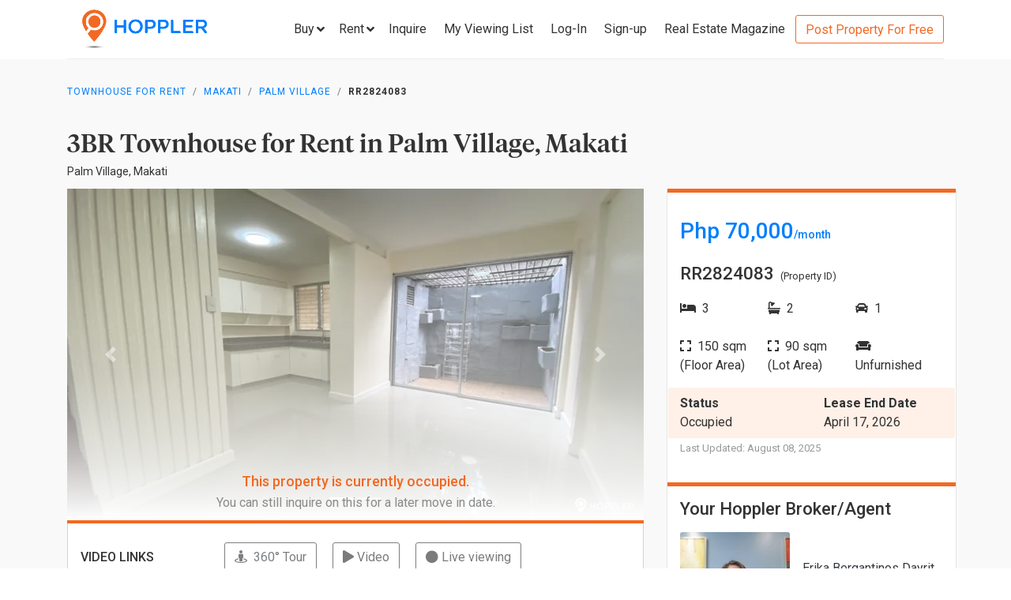

--- FILE ---
content_type: text/html; charset=utf-8
request_url: https://www.hoppler.com.ph/makati-palm-village-rr2824083
body_size: 12853
content:
<!DOCTYPE html><html lang="en"><head><style>html {
  visibility: hidden;
  opacity:0;
}
</style><script>window.dataLayer = window.dataLayer || [];
window.__hiOriginalLocation = document.location.protocol + '//' +
                              document.location.hostname +
                              document.location.pathname +
                              document.location.search;
window.dataLayer.push({
  originalLocation: window.__hiOriginalLocation
});
</script><script>dataLayer.push({ listing_id: ["RR2824083"] });</script><script>(function(w,d,s,l,i){w[l]=w[l]||[];w[l].push({'gtm.start':
new Date().getTime(),event:'gtm.js'});var f=d.getElementsByTagName(s)[0],
j=d.createElement(s),dl=l!='dataLayer'?'&l='+l:'';j.async=true;j.src=
'https://www.googletagmanager.com/gtm.js?id='+i+dl;f.parentNode.insertBefore(j,f);
})(window,document,'script','dataLayer','GTM-P27HZF');</script><script async src="https://www.googletagmanager.com/gtag/js?id=AW-959146815"></script><script>window.dataLayer = window.dataLayer || []; function gtag(){dataLayer.push(arguments);} gtag('js', new Date()); gtag('config', 'AW-959146815');

</script><meta charset="utf-8"><link rel="canonical" href="https://www.hoppler.com.ph/makati-palm-village-rr2824083"><title>Townhouse for Rent in Palm Village, Makati - RR2824083 | Hoppler</title><meta name="title" content="3BR Townhouse for Rent in Palm Village, Makati - RR2824083 | Hoppler"><meta name="og:title" content="3BR Townhouse for Rent in Palm Village, Makati - RR2824083 | Hoppler"><meta name="description" content="Aug 08, 2025 - Last Updated. View this 3BR Townhouse for Rent in Palm Village, Makati - RR2824083. For Long-term Lease, 150.0sqm Floor, 90.0sqm Lot. See Rental Price here!"><meta name="og:description" content="Aug 08, 2025 - Last Updated. View this 3BR Townhouse for Rent in Palm Village, Makati - RR2824083. For Long-term Lease, 150.0sqm Floor, 90.0sqm Lot. See Rental Price here!"><meta name="og:url" content="https://www.hoppler.com.ph/RR2824083"><meta name="og:image" content="https://dzjqf1alh39sw.cloudfront.net/hoppler/properties/residential/Townhouse-rent-RR2824083-126829.png"><meta name="og:site_name" content="Hoppler"><meta name="og:type" content="product"><meta name="Petal-Search-site-verification" content="6b660b48d6"><meta name="google-site-verification" content="pbMxfn2cUBftlD1rOUNlIhkWUFr0urgsvRJWDG7FzQ4"><meta name="viewport" content="width=device-width, initial-scale=1.0"><!-- PRECONNECTS--><link rel="preconnect" href="https://dzjqf1alh39sw.cloudfront.net" crossorigin><link rel="preconnect" href="https://hoppler-inc.imgix.net" crossorigin><link rel="preconnect" href="https://hoppler-blog.imgix.net" crossorigin><link rel="preconnect" href="https://www.googletagmanager.com"><link rel="preconnect" href="https://api.hoppler.com.ph" crossorigin><link rel="preconnect" href="https://fonts.gstatic.com" crossorigin><link rel="preload" as="style" href="https://fonts.googleapis.com/css2?family=Roboto:wght@400;500;700&amp;display=swap"><link rel="stylesheet" href="https://fonts.googleapis.com/css2?family=Roboto:wght@400;500;700&amp;display=swap" media="print" onload="this.media='all'"><noscript><link rel="stylesheet" href="https://fonts.googleapis.com/css2?family=Roboto:wght@400;500;700&amp;display=swap"></noscript><link rel="icon" type="image/x-icon" href="https://dzjqf1alh39sw.cloudfront.net/hoppler/pages/static/64x64.png"><link rel="icon" type="image/x-icon" href="https://dzjqf1alh39sw.cloudfront.net/hoppler/pages/static/96x96.png"><link rel="icon" type="image/x-icon" href="https://dzjqf1alh39sw.cloudfront.net/hoppler/pages/static/128x128.png"><link rel="preload" as="style" href="/xpoc/js/styles.bd80ae20.css"><link rel="stylesheet" href="/xpoc/js/styles.bd80ae20.css" media="print" onload="this.media='all'"><noscript> <link rel="stylesheet" href="/xpoc/js/styles.bd80ae20.css">
</noscript><script defer src="/xpoc/js/main.c674426a.js"></script></head><body><noscript><iframe src="https://www.googletagmanager.com/ns.html?id=GTM-P27HZF" height="0" width="0" style="display:none;visibility:hidden"></iframe></noscript><div id="top"></div><div class="hi-listing-page"><div class="hi-nav-padding"><nav class="navbar hi-navbar"><div class="container hi-navbar__container"><div class="hi-navbar__content"><a class="d-flex align-items-center" href="/"><img class="hi-navbar__logo d-none d-sm-block" alt="Hoppler logo" src="https://hoppler-inc.imgix.net/hoppler/pages/static/hoppler-logo-navbar-colored.png" height="76" width="194"><img class="hi-navbar__logo d-sm-none" alt="Hoppler logo" src="https://hoppler-inc.imgix.net/hoppler/pages/static/hoppler-logo-navbar-colored.png" height="42" width="111"></a><div class="d-flex align-items-center"><span class="btn btn-link hi-navbar__nav-button nav-dropdown d-none d-xl-flex" id="navDropSale"><a class="hi-navbar__nav-button__label"><span>Buy</span><i class="fa fa-angle-down"></i></a><div class="nav-dropdown__category-container"><div class="nav-dropdown__category"><span>Condominium</span><i class="fa fa-angle-right"></i><div class="nav-dropdown__city-container"><a class="nav-dropdown__city" href="/condominiums-for-sale/makati"><span>Makati</span></a><a class="nav-dropdown__city" href="/condominiums-for-sale/taguig"><span>Taguig</span></a><a class="nav-dropdown__city" href="/condominiums-for-sale/taguig/bgc-bonifacio-global-city"><span>Bonifacio Global City</span></a><a class="nav-dropdown__city" href="/condominiums-for-sale/mandaluyong"><span>Mandaluyong</span></a><a class="nav-dropdown__city" href="/condominiums-for-sale/muntinlupa"><span>Muntinlupa</span></a><a class="nav-dropdown__city" href="/condominiums-for-sale/pasig"><span>Pasig</span></a><a class="nav-dropdown__city" href="/condominiums-for-sale/paranaque"><span>Parañaque</span></a><a class="nav-dropdown__city" href="/condominiums-for-sale/las-pinas"><span>Las Piñas</span></a><a class="nav-dropdown__city" href="/condominiums-for-sale/quezon-city"><span>Quezon City</span></a></div></div><div class="nav-dropdown__category"><span>House &amp; Lot</span><i class="fa fa-angle-right"></i><div class="nav-dropdown__city-container"><a class="nav-dropdown__city" href="/house-and-lots-for-sale/makati"><span>Makati</span></a><a class="nav-dropdown__city" href="/house-and-lots-for-sale/taguig"><span>Taguig</span></a><a class="nav-dropdown__city" href="/house-and-lots-for-sale/taguig/bgc-bonifacio-global-city"><span>Bonifacio Global City</span></a><a class="nav-dropdown__city" href="/house-and-lots-for-sale/mandaluyong"><span>Mandaluyong</span></a><a class="nav-dropdown__city" href="/house-and-lots-for-sale/muntinlupa"><span>Muntinlupa</span></a><a class="nav-dropdown__city" href="/house-and-lots-for-sale/pasig"><span>Pasig</span></a><a class="nav-dropdown__city" href="/house-and-lots-for-sale/paranaque"><span>Parañaque</span></a><a class="nav-dropdown__city" href="/house-and-lots-for-sale/las-pinas"><span>Las Piñas</span></a><a class="nav-dropdown__city" href="/house-and-lots-for-sale/quezon-city"><span>Quezon City</span></a></div></div><div class="nav-dropdown__category"><span>Townhouse</span><i class="fa fa-angle-right"></i><div class="nav-dropdown__city-container"><a class="nav-dropdown__city" href="/townhouses-for-sale/makati"><span>Makati</span></a><a class="nav-dropdown__city" href="/townhouses-for-sale/taguig"><span>Taguig</span></a><a class="nav-dropdown__city" href="/townhouses-for-sale/taguig/bgc-bonifacio-global-city"><span>Bonifacio Global City</span></a><a class="nav-dropdown__city" href="/townhouses-for-sale/mandaluyong"><span>Mandaluyong</span></a><a class="nav-dropdown__city" href="/townhouses-for-sale/muntinlupa"><span>Muntinlupa</span></a><a class="nav-dropdown__city" href="/townhouses-for-sale/pasig"><span>Pasig</span></a><a class="nav-dropdown__city" href="/townhouses-for-sale/paranaque"><span>Parañaque</span></a><a class="nav-dropdown__city" href="/townhouses-for-sale/las-pinas"><span>Las Piñas</span></a><a class="nav-dropdown__city" href="/townhouses-for-sale/quezon-city"><span>Quezon City</span></a></div></div><div class="nav-dropdown__category"><span>Vacant Lot</span><i class="fa fa-angle-right"></i><div class="nav-dropdown__city-container"><a class="nav-dropdown__city" href="/lots-for-sale/makati"><span>Makati</span></a><a class="nav-dropdown__city" href="/lots-for-sale/taguig"><span>Taguig</span></a><a class="nav-dropdown__city" href="/lots-for-sale/taguig/bgc-bonifacio-global-city"><span>Bonifacio Global City</span></a><a class="nav-dropdown__city" href="/lots-for-sale/mandaluyong"><span>Mandaluyong</span></a><a class="nav-dropdown__city" href="/lots-for-sale/muntinlupa"><span>Muntinlupa</span></a><a class="nav-dropdown__city" href="/lots-for-sale/pasig"><span>Pasig</span></a><a class="nav-dropdown__city" href="/lots-for-sale/paranaque"><span>Parañaque</span></a><a class="nav-dropdown__city" href="/lots-for-sale/las-pinas"><span>Las Piñas</span></a><a class="nav-dropdown__city" href="/lots-for-sale/quezon-city"><span>Quezon City</span></a></div></div><div class="nav-dropdown__category"><span>Office Space</span><i class="fa fa-angle-right"></i><div class="nav-dropdown__city-container"><a class="nav-dropdown__city" href="/office-spaces-for-sale/makati"><span>Makati</span></a><a class="nav-dropdown__city" href="/office-spaces-for-sale/taguig"><span>Taguig</span></a><a class="nav-dropdown__city" href="/office-spaces-for-sale/taguig/bgc-bonifacio-global-city"><span>Bonifacio Global City</span></a><a class="nav-dropdown__city" href="/office-spaces-for-sale/mandaluyong"><span>Mandaluyong</span></a><a class="nav-dropdown__city" href="/office-spaces-for-sale/muntinlupa"><span>Muntinlupa</span></a><a class="nav-dropdown__city" href="/office-spaces-for-sale/pasig"><span>Pasig</span></a><a class="nav-dropdown__city" href="/office-spaces-for-sale/paranaque"><span>Parañaque</span></a><a class="nav-dropdown__city" href="/office-spaces-for-sale/las-pinas"><span>Las Piñas</span></a><a class="nav-dropdown__city" href="/office-spaces-for-sale/quezon-city"><span>Quezon City</span></a></div></div><div class="nav-dropdown__category"><span>Commercial Space</span><i class="fa fa-angle-right"></i><div class="nav-dropdown__city-container"><a class="nav-dropdown__city" href="/commercial-spaces-for-sale/makati"><span>Makati</span></a><a class="nav-dropdown__city" href="/commercial-spaces-for-sale/taguig"><span>Taguig</span></a><a class="nav-dropdown__city" href="/commercial-spaces-for-sale/taguig/bgc-bonifacio-global-city"><span>Bonifacio Global City</span></a><a class="nav-dropdown__city" href="/commercial-spaces-for-sale/mandaluyong"><span>Mandaluyong</span></a><a class="nav-dropdown__city" href="/commercial-spaces-for-sale/muntinlupa"><span>Muntinlupa</span></a><a class="nav-dropdown__city" href="/commercial-spaces-for-sale/pasig"><span>Pasig</span></a><a class="nav-dropdown__city" href="/commercial-spaces-for-sale/paranaque"><span>Parañaque</span></a><a class="nav-dropdown__city" href="/commercial-spaces-for-sale/las-pinas"><span>Las Piñas</span></a><a class="nav-dropdown__city" href="/commercial-spaces-for-sale/quezon-city"><span>Quezon City</span></a></div></div><div class="nav-dropdown__category"><span>Warehouse</span><i class="fa fa-angle-right"></i><div class="nav-dropdown__city-container"><a class="nav-dropdown__city" href="/warehouses-for-sale/makati"><span>Makati</span></a><a class="nav-dropdown__city" href="/warehouses-for-sale/taguig"><span>Taguig</span></a><a class="nav-dropdown__city" href="/warehouses-for-sale/taguig/bgc-bonifacio-global-city"><span>Bonifacio Global City</span></a><a class="nav-dropdown__city" href="/warehouses-for-sale/mandaluyong"><span>Mandaluyong</span></a><a class="nav-dropdown__city" href="/warehouses-for-sale/muntinlupa"><span>Muntinlupa</span></a><a class="nav-dropdown__city" href="/warehouses-for-sale/pasig"><span>Pasig</span></a><a class="nav-dropdown__city" href="/warehouses-for-sale/paranaque"><span>Parañaque</span></a><a class="nav-dropdown__city" href="/warehouses-for-sale/las-pinas"><span>Las Piñas</span></a><a class="nav-dropdown__city" href="/warehouses-for-sale/quezon-city"><span>Quezon City</span></a></div></div><div class="nav-dropdown__category"><span>Building</span><i class="fa fa-angle-right"></i><div class="nav-dropdown__city-container"><a class="nav-dropdown__city" href="/buildings-for-sale/makati"><span>Makati</span></a><a class="nav-dropdown__city" href="/buildings-for-sale/taguig"><span>Taguig</span></a><a class="nav-dropdown__city" href="/buildings-for-sale/taguig/bgc-bonifacio-global-city"><span>Bonifacio Global City</span></a><a class="nav-dropdown__city" href="/buildings-for-sale/mandaluyong"><span>Mandaluyong</span></a><a class="nav-dropdown__city" href="/buildings-for-sale/muntinlupa"><span>Muntinlupa</span></a><a class="nav-dropdown__city" href="/buildings-for-sale/pasig"><span>Pasig</span></a><a class="nav-dropdown__city" href="/buildings-for-sale/paranaque"><span>Parañaque</span></a><a class="nav-dropdown__city" href="/buildings-for-sale/las-pinas"><span>Las Piñas</span></a><a class="nav-dropdown__city" href="/buildings-for-sale/quezon-city"><span>Quezon City</span></a></div></div></div></span><span class="btn btn-link hi-navbar__nav-button nav-dropdown d-none d-xl-flex" id="navDropRent"><a class="hi-navbar__nav-button__label"><span>Rent</span><i class="fa fa-angle-down"></i></a><div class="nav-dropdown__category-container"><div class="nav-dropdown__category"><span>Condominium</span><i class="fa fa-angle-right"></i><div class="nav-dropdown__city-container"><a class="nav-dropdown__city" href="/condominiums-for-rent/makati"><span>Makati</span></a><a class="nav-dropdown__city" href="/condominiums-for-rent/taguig"><span>Taguig</span></a><a class="nav-dropdown__city" href="/condominiums-for-rent/taguig/bgc-bonifacio-global-city"><span>Bonifacio Global City</span></a><a class="nav-dropdown__city" href="/condominiums-for-rent/mandaluyong"><span>Mandaluyong</span></a><a class="nav-dropdown__city" href="/condominiums-for-rent/muntinlupa"><span>Muntinlupa</span></a><a class="nav-dropdown__city" href="/condominiums-for-rent/pasig"><span>Pasig</span></a><a class="nav-dropdown__city" href="/condominiums-for-rent/paranaque"><span>Parañaque</span></a><a class="nav-dropdown__city" href="/condominiums-for-rent/las-pinas"><span>Las Piñas</span></a><a class="nav-dropdown__city" href="/condominiums-for-rent/quezon-city"><span>Quezon City</span></a></div></div><div class="nav-dropdown__category"><span>House &amp; Lot</span><i class="fa fa-angle-right"></i><div class="nav-dropdown__city-container"><a class="nav-dropdown__city" href="/house-and-lots-for-rent/makati"><span>Makati</span></a><a class="nav-dropdown__city" href="/house-and-lots-for-rent/taguig"><span>Taguig</span></a><a class="nav-dropdown__city" href="/house-and-lots-for-rent/taguig/bgc-bonifacio-global-city"><span>Bonifacio Global City</span></a><a class="nav-dropdown__city" href="/house-and-lots-for-rent/mandaluyong"><span>Mandaluyong</span></a><a class="nav-dropdown__city" href="/house-and-lots-for-rent/muntinlupa"><span>Muntinlupa</span></a><a class="nav-dropdown__city" href="/house-and-lots-for-rent/pasig"><span>Pasig</span></a><a class="nav-dropdown__city" href="/house-and-lots-for-rent/paranaque"><span>Parañaque</span></a><a class="nav-dropdown__city" href="/house-and-lots-for-rent/las-pinas"><span>Las Piñas</span></a><a class="nav-dropdown__city" href="/house-and-lots-for-rent/quezon-city"><span>Quezon City</span></a></div></div><div class="nav-dropdown__category"><span>Townhouse</span><i class="fa fa-angle-right"></i><div class="nav-dropdown__city-container"><a class="nav-dropdown__city" href="/townhouses-for-rent/makati"><span>Makati</span></a><a class="nav-dropdown__city" href="/townhouses-for-rent/taguig"><span>Taguig</span></a><a class="nav-dropdown__city" href="/townhouses-for-rent/taguig/bgc-bonifacio-global-city"><span>Bonifacio Global City</span></a><a class="nav-dropdown__city" href="/townhouses-for-rent/mandaluyong"><span>Mandaluyong</span></a><a class="nav-dropdown__city" href="/townhouses-for-rent/muntinlupa"><span>Muntinlupa</span></a><a class="nav-dropdown__city" href="/townhouses-for-rent/pasig"><span>Pasig</span></a><a class="nav-dropdown__city" href="/townhouses-for-rent/paranaque"><span>Parañaque</span></a><a class="nav-dropdown__city" href="/townhouses-for-rent/las-pinas"><span>Las Piñas</span></a><a class="nav-dropdown__city" href="/townhouses-for-rent/quezon-city"><span>Quezon City</span></a></div></div><div class="nav-dropdown__category"><span>Vacant Lot</span><i class="fa fa-angle-right"></i><div class="nav-dropdown__city-container"><a class="nav-dropdown__city" href="/lots-for-rent/makati"><span>Makati</span></a><a class="nav-dropdown__city" href="/lots-for-rent/taguig"><span>Taguig</span></a><a class="nav-dropdown__city" href="/lots-for-rent/taguig/bgc-bonifacio-global-city"><span>Bonifacio Global City</span></a><a class="nav-dropdown__city" href="/lots-for-rent/mandaluyong"><span>Mandaluyong</span></a><a class="nav-dropdown__city" href="/lots-for-rent/muntinlupa"><span>Muntinlupa</span></a><a class="nav-dropdown__city" href="/lots-for-rent/pasig"><span>Pasig</span></a><a class="nav-dropdown__city" href="/lots-for-rent/paranaque"><span>Parañaque</span></a><a class="nav-dropdown__city" href="/lots-for-rent/las-pinas"><span>Las Piñas</span></a><a class="nav-dropdown__city" href="/lots-for-rent/quezon-city"><span>Quezon City</span></a></div></div><div class="nav-dropdown__category"><span>Office Space</span><i class="fa fa-angle-right"></i><div class="nav-dropdown__city-container"><a class="nav-dropdown__city" href="/office-spaces-for-rent/makati"><span>Makati</span></a><a class="nav-dropdown__city" href="/office-spaces-for-rent/taguig"><span>Taguig</span></a><a class="nav-dropdown__city" href="/office-spaces-for-rent/taguig/bgc-bonifacio-global-city"><span>Bonifacio Global City</span></a><a class="nav-dropdown__city" href="/office-spaces-for-rent/mandaluyong"><span>Mandaluyong</span></a><a class="nav-dropdown__city" href="/office-spaces-for-rent/muntinlupa"><span>Muntinlupa</span></a><a class="nav-dropdown__city" href="/office-spaces-for-rent/pasig"><span>Pasig</span></a><a class="nav-dropdown__city" href="/office-spaces-for-rent/paranaque"><span>Parañaque</span></a><a class="nav-dropdown__city" href="/office-spaces-for-rent/las-pinas"><span>Las Piñas</span></a><a class="nav-dropdown__city" href="/office-spaces-for-rent/quezon-city"><span>Quezon City</span></a></div></div><div class="nav-dropdown__category"><span>Commercial Space</span><i class="fa fa-angle-right"></i><div class="nav-dropdown__city-container"><a class="nav-dropdown__city" href="/commercial-spaces-for-rent/makati"><span>Makati</span></a><a class="nav-dropdown__city" href="/commercial-spaces-for-rent/taguig"><span>Taguig</span></a><a class="nav-dropdown__city" href="/commercial-spaces-for-rent/taguig/bgc-bonifacio-global-city"><span>Bonifacio Global City</span></a><a class="nav-dropdown__city" href="/commercial-spaces-for-rent/mandaluyong"><span>Mandaluyong</span></a><a class="nav-dropdown__city" href="/commercial-spaces-for-rent/muntinlupa"><span>Muntinlupa</span></a><a class="nav-dropdown__city" href="/commercial-spaces-for-rent/pasig"><span>Pasig</span></a><a class="nav-dropdown__city" href="/commercial-spaces-for-rent/paranaque"><span>Parañaque</span></a><a class="nav-dropdown__city" href="/commercial-spaces-for-rent/las-pinas"><span>Las Piñas</span></a><a class="nav-dropdown__city" href="/commercial-spaces-for-rent/quezon-city"><span>Quezon City</span></a></div></div><div class="nav-dropdown__category"><span>Warehouse</span><i class="fa fa-angle-right"></i><div class="nav-dropdown__city-container"><a class="nav-dropdown__city" href="/warehouses-for-rent/makati"><span>Makati</span></a><a class="nav-dropdown__city" href="/warehouses-for-rent/taguig"><span>Taguig</span></a><a class="nav-dropdown__city" href="/warehouses-for-rent/taguig/bgc-bonifacio-global-city"><span>Bonifacio Global City</span></a><a class="nav-dropdown__city" href="/warehouses-for-rent/mandaluyong"><span>Mandaluyong</span></a><a class="nav-dropdown__city" href="/warehouses-for-rent/muntinlupa"><span>Muntinlupa</span></a><a class="nav-dropdown__city" href="/warehouses-for-rent/pasig"><span>Pasig</span></a><a class="nav-dropdown__city" href="/warehouses-for-rent/paranaque"><span>Parañaque</span></a><a class="nav-dropdown__city" href="/warehouses-for-rent/las-pinas"><span>Las Piñas</span></a><a class="nav-dropdown__city" href="/warehouses-for-rent/quezon-city"><span>Quezon City</span></a></div></div><div class="nav-dropdown__category"><span>Building</span><i class="fa fa-angle-right"></i><div class="nav-dropdown__city-container"><a class="nav-dropdown__city" href="/buildings-for-rent/makati"><span>Makati</span></a><a class="nav-dropdown__city" href="/buildings-for-rent/taguig"><span>Taguig</span></a><a class="nav-dropdown__city" href="/buildings-for-rent/taguig/bgc-bonifacio-global-city"><span>Bonifacio Global City</span></a><a class="nav-dropdown__city" href="/buildings-for-rent/mandaluyong"><span>Mandaluyong</span></a><a class="nav-dropdown__city" href="/buildings-for-rent/muntinlupa"><span>Muntinlupa</span></a><a class="nav-dropdown__city" href="/buildings-for-rent/pasig"><span>Pasig</span></a><a class="nav-dropdown__city" href="/buildings-for-rent/paranaque"><span>Parañaque</span></a><a class="nav-dropdown__city" href="/buildings-for-rent/las-pinas"><span>Las Piñas</span></a><a class="nav-dropdown__city" href="/buildings-for-rent/quezon-city"><span>Quezon City</span></a></div></div></div></span><a class="hi-navbar__nav-button d-xl-none" href="#" data-toggle="collapse" data-target="#hi-nav-mobile-menu"><span>Menu&nbsp;<i class="fa fa-angle-down"></i></span></a><a class="hi-navbar__nav-button btn btn-link mr-1" href="/viewing-list"><span>Inquire</span></a><a class="hi-navbar__nav-button btn btn-link mr-1" href="/viewing-list"><span class="d-md-none d-flex align-items-center"><i class="fas fa-clipboard-list hi-fa-1p5x"></i><hi-vl-count-bubble></hi-vl-count-bubble></span><span class="d-none d-md-inline">My Viewing List<hi-vl-count-bubble></hi-vl-count-bubble></span></a><hi-login-nav-button class="d-none d-lg-flex"></hi-login-nav-button><a class="hi-navbar__nav-button btn btn-link mr-1 d-none d-lg-flex" href="/signup-type"><span>Sign-up</span></a><a class="hi-navbar__nav-button btn btn-link mr-1 d-none d-md-flex" href="/magazine/"><span>Real Estate Magazine</span></a><a class="hi-navbar__post-property d-none d-md-flex d-xl-none" href="/kumita-brokers/post-property">Post Property For Free</a><a class="hi-navbar__post-property btn btn-outline-secondary align-self-center d-none d-xl-block" href="/kumita-brokers/post-property">Post Property For Free</a></div></div></div><div class="collapse navbar-collapse hi-navbar__mobile-menu-collapse" id="hi-nav-mobile-menu"><div class="container mt-2 hi-navbar__mobile-menu-collapse__content"><ul class="list-unstyled"><li><button class="btn" data-toggle="collapse" data-target="#hi-nav-toggle-sale"><span>Buy</span>&nbsp;<i class="fa fa-angle-down"></i></button><div class="collapse navbar-collapse" id="hi-nav-toggle-sale"><ul class="list-unstyled pl-3"><li><button class="btn" data-toggle="collapse" data-target="#hi-nav-toggle-sale-condominium">Condominium&nbsp;<i class="fa fa-angle-down"></i></button><div class="collapse navbar-collapse" id="hi-nav-toggle-sale-condominium"><ul class="list-unstyled pl-3"><li><a class="btn" href="/condominiums-for-sale/makati">Makati</a></li><li><a class="btn" href="/condominiums-for-sale/taguig">Taguig</a></li><li><a class="btn" href="/condominiums-for-sale/taguig/bgc-bonifacio-global-city">Bonifacio Global City</a></li><li><a class="btn" href="/condominiums-for-sale/mandaluyong">Mandaluyong</a></li><li><a class="btn" href="/condominiums-for-sale/muntinlupa">Muntinlupa</a></li><li><a class="btn" href="/condominiums-for-sale/pasig">Pasig</a></li><li><a class="btn" href="/condominiums-for-sale/paranaque">Parañaque</a></li><li><a class="btn" href="/condominiums-for-sale/las-pinas">Las Piñas</a></li><li><a class="btn" href="/condominiums-for-sale/quezon-city">Quezon City</a></li></ul></div></li><li><button class="btn" data-toggle="collapse" data-target="#hi-nav-toggle-sale-house-and-lot">House &amp; Lot&nbsp;<i class="fa fa-angle-down"></i></button><div class="collapse navbar-collapse" id="hi-nav-toggle-sale-house-and-lot"><ul class="list-unstyled pl-3"><li><a class="btn" href="/house-and-lots-for-sale/makati">Makati</a></li><li><a class="btn" href="/house-and-lots-for-sale/taguig">Taguig</a></li><li><a class="btn" href="/house-and-lots-for-sale/taguig/bgc-bonifacio-global-city">Bonifacio Global City</a></li><li><a class="btn" href="/house-and-lots-for-sale/mandaluyong">Mandaluyong</a></li><li><a class="btn" href="/house-and-lots-for-sale/muntinlupa">Muntinlupa</a></li><li><a class="btn" href="/house-and-lots-for-sale/pasig">Pasig</a></li><li><a class="btn" href="/house-and-lots-for-sale/paranaque">Parañaque</a></li><li><a class="btn" href="/house-and-lots-for-sale/las-pinas">Las Piñas</a></li><li><a class="btn" href="/house-and-lots-for-sale/quezon-city">Quezon City</a></li></ul></div></li><li><button class="btn" data-toggle="collapse" data-target="#hi-nav-toggle-sale-townhouse">Townhouse&nbsp;<i class="fa fa-angle-down"></i></button><div class="collapse navbar-collapse" id="hi-nav-toggle-sale-townhouse"><ul class="list-unstyled pl-3"><li><a class="btn" href="/townhouses-for-sale/makati">Makati</a></li><li><a class="btn" href="/townhouses-for-sale/taguig">Taguig</a></li><li><a class="btn" href="/townhouses-for-sale/taguig/bgc-bonifacio-global-city">Bonifacio Global City</a></li><li><a class="btn" href="/townhouses-for-sale/mandaluyong">Mandaluyong</a></li><li><a class="btn" href="/townhouses-for-sale/muntinlupa">Muntinlupa</a></li><li><a class="btn" href="/townhouses-for-sale/pasig">Pasig</a></li><li><a class="btn" href="/townhouses-for-sale/paranaque">Parañaque</a></li><li><a class="btn" href="/townhouses-for-sale/las-pinas">Las Piñas</a></li><li><a class="btn" href="/townhouses-for-sale/quezon-city">Quezon City</a></li></ul></div></li><li><button class="btn" data-toggle="collapse" data-target="#hi-nav-toggle-sale-lot">Vacant Lot&nbsp;<i class="fa fa-angle-down"></i></button><div class="collapse navbar-collapse" id="hi-nav-toggle-sale-lot"><ul class="list-unstyled pl-3"><li><a class="btn" href="/lots-for-sale/makati">Makati</a></li><li><a class="btn" href="/lots-for-sale/taguig">Taguig</a></li><li><a class="btn" href="/lots-for-sale/taguig/bgc-bonifacio-global-city">Bonifacio Global City</a></li><li><a class="btn" href="/lots-for-sale/mandaluyong">Mandaluyong</a></li><li><a class="btn" href="/lots-for-sale/muntinlupa">Muntinlupa</a></li><li><a class="btn" href="/lots-for-sale/pasig">Pasig</a></li><li><a class="btn" href="/lots-for-sale/paranaque">Parañaque</a></li><li><a class="btn" href="/lots-for-sale/las-pinas">Las Piñas</a></li><li><a class="btn" href="/lots-for-sale/quezon-city">Quezon City</a></li></ul></div></li><li><button class="btn" data-toggle="collapse" data-target="#hi-nav-toggle-sale-office-space">Office Space&nbsp;<i class="fa fa-angle-down"></i></button><div class="collapse navbar-collapse" id="hi-nav-toggle-sale-office-space"><ul class="list-unstyled pl-3"><li><a class="btn" href="/office-spaces-for-sale/makati">Makati</a></li><li><a class="btn" href="/office-spaces-for-sale/taguig">Taguig</a></li><li><a class="btn" href="/office-spaces-for-sale/taguig/bgc-bonifacio-global-city">Bonifacio Global City</a></li><li><a class="btn" href="/office-spaces-for-sale/mandaluyong">Mandaluyong</a></li><li><a class="btn" href="/office-spaces-for-sale/muntinlupa">Muntinlupa</a></li><li><a class="btn" href="/office-spaces-for-sale/pasig">Pasig</a></li><li><a class="btn" href="/office-spaces-for-sale/paranaque">Parañaque</a></li><li><a class="btn" href="/office-spaces-for-sale/las-pinas">Las Piñas</a></li><li><a class="btn" href="/office-spaces-for-sale/quezon-city">Quezon City</a></li></ul></div></li><li><button class="btn" data-toggle="collapse" data-target="#hi-nav-toggle-sale-commercial-space">Commercial Space&nbsp;<i class="fa fa-angle-down"></i></button><div class="collapse navbar-collapse" id="hi-nav-toggle-sale-commercial-space"><ul class="list-unstyled pl-3"><li><a class="btn" href="/commercial-spaces-for-sale/makati">Makati</a></li><li><a class="btn" href="/commercial-spaces-for-sale/taguig">Taguig</a></li><li><a class="btn" href="/commercial-spaces-for-sale/taguig/bgc-bonifacio-global-city">Bonifacio Global City</a></li><li><a class="btn" href="/commercial-spaces-for-sale/mandaluyong">Mandaluyong</a></li><li><a class="btn" href="/commercial-spaces-for-sale/muntinlupa">Muntinlupa</a></li><li><a class="btn" href="/commercial-spaces-for-sale/pasig">Pasig</a></li><li><a class="btn" href="/commercial-spaces-for-sale/paranaque">Parañaque</a></li><li><a class="btn" href="/commercial-spaces-for-sale/las-pinas">Las Piñas</a></li><li><a class="btn" href="/commercial-spaces-for-sale/quezon-city">Quezon City</a></li></ul></div></li><li><button class="btn" data-toggle="collapse" data-target="#hi-nav-toggle-sale-warehouse">Warehouse&nbsp;<i class="fa fa-angle-down"></i></button><div class="collapse navbar-collapse" id="hi-nav-toggle-sale-warehouse"><ul class="list-unstyled pl-3"><li><a class="btn" href="/warehouses-for-sale/makati">Makati</a></li><li><a class="btn" href="/warehouses-for-sale/taguig">Taguig</a></li><li><a class="btn" href="/warehouses-for-sale/taguig/bgc-bonifacio-global-city">Bonifacio Global City</a></li><li><a class="btn" href="/warehouses-for-sale/mandaluyong">Mandaluyong</a></li><li><a class="btn" href="/warehouses-for-sale/muntinlupa">Muntinlupa</a></li><li><a class="btn" href="/warehouses-for-sale/pasig">Pasig</a></li><li><a class="btn" href="/warehouses-for-sale/paranaque">Parañaque</a></li><li><a class="btn" href="/warehouses-for-sale/las-pinas">Las Piñas</a></li><li><a class="btn" href="/warehouses-for-sale/quezon-city">Quezon City</a></li></ul></div></li><li><button class="btn" data-toggle="collapse" data-target="#hi-nav-toggle-sale-building">Building&nbsp;<i class="fa fa-angle-down"></i></button><div class="collapse navbar-collapse" id="hi-nav-toggle-sale-building"><ul class="list-unstyled pl-3"><li><a class="btn" href="/buildings-for-sale/makati">Makati</a></li><li><a class="btn" href="/buildings-for-sale/taguig">Taguig</a></li><li><a class="btn" href="/buildings-for-sale/taguig/bgc-bonifacio-global-city">Bonifacio Global City</a></li><li><a class="btn" href="/buildings-for-sale/mandaluyong">Mandaluyong</a></li><li><a class="btn" href="/buildings-for-sale/muntinlupa">Muntinlupa</a></li><li><a class="btn" href="/buildings-for-sale/pasig">Pasig</a></li><li><a class="btn" href="/buildings-for-sale/paranaque">Parañaque</a></li><li><a class="btn" href="/buildings-for-sale/las-pinas">Las Piñas</a></li><li><a class="btn" href="/buildings-for-sale/quezon-city">Quezon City</a></li></ul></div></li></ul></div></li><li><button class="btn" data-toggle="collapse" data-target="#hi-nav-toggle-rent"><span>Rent</span>&nbsp;<i class="fa fa-angle-down"></i></button><div class="collapse navbar-collapse" id="hi-nav-toggle-rent"><ul class="list-unstyled pl-3"><li><button class="btn" data-toggle="collapse" data-target="#hi-nav-toggle-rent-condominium">Condominium&nbsp;<i class="fa fa-angle-down"></i></button><div class="collapse navbar-collapse" id="hi-nav-toggle-rent-condominium"><ul class="list-unstyled pl-3"><li><a class="btn" href="/condominiums-for-rent/makati">Makati</a></li><li><a class="btn" href="/condominiums-for-rent/taguig">Taguig</a></li><li><a class="btn" href="/condominiums-for-rent/taguig/bgc-bonifacio-global-city">Bonifacio Global City</a></li><li><a class="btn" href="/condominiums-for-rent/mandaluyong">Mandaluyong</a></li><li><a class="btn" href="/condominiums-for-rent/muntinlupa">Muntinlupa</a></li><li><a class="btn" href="/condominiums-for-rent/pasig">Pasig</a></li><li><a class="btn" href="/condominiums-for-rent/paranaque">Parañaque</a></li><li><a class="btn" href="/condominiums-for-rent/las-pinas">Las Piñas</a></li><li><a class="btn" href="/condominiums-for-rent/quezon-city">Quezon City</a></li></ul></div></li><li><button class="btn" data-toggle="collapse" data-target="#hi-nav-toggle-rent-house-and-lot">House &amp; Lot&nbsp;<i class="fa fa-angle-down"></i></button><div class="collapse navbar-collapse" id="hi-nav-toggle-rent-house-and-lot"><ul class="list-unstyled pl-3"><li><a class="btn" href="/house-and-lots-for-rent/makati">Makati</a></li><li><a class="btn" href="/house-and-lots-for-rent/taguig">Taguig</a></li><li><a class="btn" href="/house-and-lots-for-rent/taguig/bgc-bonifacio-global-city">Bonifacio Global City</a></li><li><a class="btn" href="/house-and-lots-for-rent/mandaluyong">Mandaluyong</a></li><li><a class="btn" href="/house-and-lots-for-rent/muntinlupa">Muntinlupa</a></li><li><a class="btn" href="/house-and-lots-for-rent/pasig">Pasig</a></li><li><a class="btn" href="/house-and-lots-for-rent/paranaque">Parañaque</a></li><li><a class="btn" href="/house-and-lots-for-rent/las-pinas">Las Piñas</a></li><li><a class="btn" href="/house-and-lots-for-rent/quezon-city">Quezon City</a></li></ul></div></li><li><button class="btn" data-toggle="collapse" data-target="#hi-nav-toggle-rent-townhouse">Townhouse&nbsp;<i class="fa fa-angle-down"></i></button><div class="collapse navbar-collapse" id="hi-nav-toggle-rent-townhouse"><ul class="list-unstyled pl-3"><li><a class="btn" href="/townhouses-for-rent/makati">Makati</a></li><li><a class="btn" href="/townhouses-for-rent/taguig">Taguig</a></li><li><a class="btn" href="/townhouses-for-rent/taguig/bgc-bonifacio-global-city">Bonifacio Global City</a></li><li><a class="btn" href="/townhouses-for-rent/mandaluyong">Mandaluyong</a></li><li><a class="btn" href="/townhouses-for-rent/muntinlupa">Muntinlupa</a></li><li><a class="btn" href="/townhouses-for-rent/pasig">Pasig</a></li><li><a class="btn" href="/townhouses-for-rent/paranaque">Parañaque</a></li><li><a class="btn" href="/townhouses-for-rent/las-pinas">Las Piñas</a></li><li><a class="btn" href="/townhouses-for-rent/quezon-city">Quezon City</a></li></ul></div></li><li><button class="btn" data-toggle="collapse" data-target="#hi-nav-toggle-rent-lot">Vacant Lot&nbsp;<i class="fa fa-angle-down"></i></button><div class="collapse navbar-collapse" id="hi-nav-toggle-rent-lot"><ul class="list-unstyled pl-3"><li><a class="btn" href="/lots-for-rent/makati">Makati</a></li><li><a class="btn" href="/lots-for-rent/taguig">Taguig</a></li><li><a class="btn" href="/lots-for-rent/taguig/bgc-bonifacio-global-city">Bonifacio Global City</a></li><li><a class="btn" href="/lots-for-rent/mandaluyong">Mandaluyong</a></li><li><a class="btn" href="/lots-for-rent/muntinlupa">Muntinlupa</a></li><li><a class="btn" href="/lots-for-rent/pasig">Pasig</a></li><li><a class="btn" href="/lots-for-rent/paranaque">Parañaque</a></li><li><a class="btn" href="/lots-for-rent/las-pinas">Las Piñas</a></li><li><a class="btn" href="/lots-for-rent/quezon-city">Quezon City</a></li></ul></div></li><li><button class="btn" data-toggle="collapse" data-target="#hi-nav-toggle-rent-office-space">Office Space&nbsp;<i class="fa fa-angle-down"></i></button><div class="collapse navbar-collapse" id="hi-nav-toggle-rent-office-space"><ul class="list-unstyled pl-3"><li><a class="btn" href="/office-spaces-for-rent/makati">Makati</a></li><li><a class="btn" href="/office-spaces-for-rent/taguig">Taguig</a></li><li><a class="btn" href="/office-spaces-for-rent/taguig/bgc-bonifacio-global-city">Bonifacio Global City</a></li><li><a class="btn" href="/office-spaces-for-rent/mandaluyong">Mandaluyong</a></li><li><a class="btn" href="/office-spaces-for-rent/muntinlupa">Muntinlupa</a></li><li><a class="btn" href="/office-spaces-for-rent/pasig">Pasig</a></li><li><a class="btn" href="/office-spaces-for-rent/paranaque">Parañaque</a></li><li><a class="btn" href="/office-spaces-for-rent/las-pinas">Las Piñas</a></li><li><a class="btn" href="/office-spaces-for-rent/quezon-city">Quezon City</a></li></ul></div></li><li><button class="btn" data-toggle="collapse" data-target="#hi-nav-toggle-rent-commercial-space">Commercial Space&nbsp;<i class="fa fa-angle-down"></i></button><div class="collapse navbar-collapse" id="hi-nav-toggle-rent-commercial-space"><ul class="list-unstyled pl-3"><li><a class="btn" href="/commercial-spaces-for-rent/makati">Makati</a></li><li><a class="btn" href="/commercial-spaces-for-rent/taguig">Taguig</a></li><li><a class="btn" href="/commercial-spaces-for-rent/taguig/bgc-bonifacio-global-city">Bonifacio Global City</a></li><li><a class="btn" href="/commercial-spaces-for-rent/mandaluyong">Mandaluyong</a></li><li><a class="btn" href="/commercial-spaces-for-rent/muntinlupa">Muntinlupa</a></li><li><a class="btn" href="/commercial-spaces-for-rent/pasig">Pasig</a></li><li><a class="btn" href="/commercial-spaces-for-rent/paranaque">Parañaque</a></li><li><a class="btn" href="/commercial-spaces-for-rent/las-pinas">Las Piñas</a></li><li><a class="btn" href="/commercial-spaces-for-rent/quezon-city">Quezon City</a></li></ul></div></li><li><button class="btn" data-toggle="collapse" data-target="#hi-nav-toggle-rent-warehouse">Warehouse&nbsp;<i class="fa fa-angle-down"></i></button><div class="collapse navbar-collapse" id="hi-nav-toggle-rent-warehouse"><ul class="list-unstyled pl-3"><li><a class="btn" href="/warehouses-for-rent/makati">Makati</a></li><li><a class="btn" href="/warehouses-for-rent/taguig">Taguig</a></li><li><a class="btn" href="/warehouses-for-rent/taguig/bgc-bonifacio-global-city">Bonifacio Global City</a></li><li><a class="btn" href="/warehouses-for-rent/mandaluyong">Mandaluyong</a></li><li><a class="btn" href="/warehouses-for-rent/muntinlupa">Muntinlupa</a></li><li><a class="btn" href="/warehouses-for-rent/pasig">Pasig</a></li><li><a class="btn" href="/warehouses-for-rent/paranaque">Parañaque</a></li><li><a class="btn" href="/warehouses-for-rent/las-pinas">Las Piñas</a></li><li><a class="btn" href="/warehouses-for-rent/quezon-city">Quezon City</a></li></ul></div></li><li><button class="btn" data-toggle="collapse" data-target="#hi-nav-toggle-rent-building">Building&nbsp;<i class="fa fa-angle-down"></i></button><div class="collapse navbar-collapse" id="hi-nav-toggle-rent-building"><ul class="list-unstyled pl-3"><li><a class="btn" href="/buildings-for-rent/makati">Makati</a></li><li><a class="btn" href="/buildings-for-rent/taguig">Taguig</a></li><li><a class="btn" href="/buildings-for-rent/taguig/bgc-bonifacio-global-city">Bonifacio Global City</a></li><li><a class="btn" href="/buildings-for-rent/mandaluyong">Mandaluyong</a></li><li><a class="btn" href="/buildings-for-rent/muntinlupa">Muntinlupa</a></li><li><a class="btn" href="/buildings-for-rent/pasig">Pasig</a></li><li><a class="btn" href="/buildings-for-rent/paranaque">Parañaque</a></li><li><a class="btn" href="/buildings-for-rent/las-pinas">Las Piñas</a></li><li><a class="btn" href="/buildings-for-rent/quezon-city">Quezon City</a></li></ul></div></li></ul></div></li><li class="d-lg-none"><hi-login-mobile-menu-button></hi-login-mobile-menu-button></li><li class="d-lg-none"><a class="btn" href="/signup-type">Sign-up</a></li><li class="d-sm-none"><a class="btn" href="/contact-us">Contact us</a></li><li class="d-sm-none"><a class="btn" href="/magazine/">Real Estate Magazine</a></li><li class="d-sm-none"><a class="btn" href="/kumita-brokers/post-property">Post Property For Free</a></li></ul></div><div class="hi-navbar__mobile-menu-collapse__controls container"><button class="btn text-muted" data-toggle="collapse" data-target="#hi-nav-mobile-menu"><i class="fa fa-times"></i>&nbsp;Close</button></div></div></nav></div><div class="container"><nav aria-label="breadcrumb"><ol class="breadcrumb"><li class="breadcrumb-item"><a href="/townhouses-for-rent">Townhouse for Rent</a></li><li class="breadcrumb-item"><a href="/townhouses-for-rent/makati">Makati</a></li><li class="breadcrumb-item"><a href="/townhouses-for-rent/makati/palm-village">Palm Village</a></li><li class="breadcrumb-item"><a href="/makati-palm-village-rr2824083">RR2824083</a></li></ol></nav><div class="hi-listing-page__heading-row--desktop row"><div class="col-12 col-lg-9 h1 hi-listing-page__h1 hi-listing-page__h1--top-heading">3BR Townhouse for Rent in Palm Village, Makati </div><div class="col-12 hi-type-caption mt-1"><span>Palm Village, Makati</span></div></div><div class="row"><div class="col-lg-8"><div class="hi-listing-page__carousel hi-carousel--preload-initial-images carousel slide hi-lazy" id="hiListingCarousel"><div class="hi-listing-page__is-occupied"><div class="hi-listing-page__is-occupied__content"><div class="hi-listing-page__is-occupied__orange mt-2">This property is currently occupied.</div><p class="mb-2">You can still inquire on this for a later move in date.</p></div></div><ol class="carousel-indicators"><li class="active" data-target="#hiListingCarousel" data-slide-to="0"></li><li data-target="#hiListingCarousel" data-slide-to="1"></li></ol><div class="carousel-inner"><div class="carousel-item active"><img class="hi-listing-page__carousel-img" data-src="https://d2wy52y0hrt3v.cloudfront.net/hoppler/properties/residential/Townhouse-rent-RR2824083-126829_orig.png?sg=propertypage" data-srcset="https://d2wy52y0hrt3v.cloudfront.net/hoppler/properties/residential/Townhouse-rent-RR2824083-126829_orig.png?sg=propertycard 350w, https://d2wy52y0hrt3v.cloudfront.net/hoppler/properties/residential/Townhouse-rent-RR2824083-126829_orig.png?sg=propertypage 730w" sizes="(max-width: 767.99px) 350px, 730px" alt="3BR Townhouse for Rent Palm Village,Makati 1" data-image-set="LISTING"></div><div class="carousel-item"><img class="hi-listing-page__carousel-img" data-slide-src="https://d2wy52y0hrt3v.cloudfront.net/hoppler/properties/residential/Townhouse-rent-RR2824083-483724_orig.png?sg=propertypage" data-slide-srcset="https://d2wy52y0hrt3v.cloudfront.net/hoppler/properties/residential/Townhouse-rent-RR2824083-483724_orig.png?sg=propertycard 350w, https://d2wy52y0hrt3v.cloudfront.net/hoppler/properties/residential/Townhouse-rent-RR2824083-483724_orig.png?sg=propertypage 730w" sizes="(max-width: 767.99px) 350px, 730px" alt="3BR Townhouse for Rent Palm Village,Makati 2" data-image-set="LISTING"></div></div><a class="carousel-control-prev" href="#hiListingCarousel" role="button" data-slide="prev"><span class="carousel-control-prev-icon" aria-hidden="true"></span><span class="sr-only">Previous</span></a><a class="carousel-control-next" href="#hiListingCarousel" role="button" data-slide="next"><span class="carousel-control-next-icon" aria-hidden="true"></span><span class="sr-only">Next</span></a><div class="hi-listing-page__popup-loader"><i class="fa fa-cog fa-2x fa-spin"></i></div></div><div class="hi-listing-page__main-details d-flex flex-column"><div class="d-none d-md-flex row d-lg-none"><div class="col-2"><span class="hi-type-caps pt-0">Details</span></div><div class="col-9 offset-1"><div class="hi-listing-page__key-stats row no-gutters"><div class="col-4"><div class="hi-listing-page__key-stats__stat"> <i class="fas fa-bed mr-2"></i>3</div></div><div class="col-4"><div class="hi-listing-page__key-stats__stat"> <i class="fas fa-bath mr-2"></i>2</div></div><div class="col-4"><div class="hi-listing-page__key-stats__stat"> <i class="fas fa-car mr-2"></i>1</div></div></div><div class="hi-listing-page__key-stats row no-gutters"><div class="col-4"><div class="hi-listing-page__key-stats__stat"> <i class="fas fa-expand mr-2"></i>150 sqm<span class="hi-listing-page__key-stats__stat-small"> (Floor Area)</span></div></div><div class="col-4"><div class="hi-listing-page__key-stats__stat"> <i class="fas fa-expand mr-2"></i>90 sqm<span class="hi-listing-page__key-stats__stat-small"> (Lot Area)</span></div></div><div class="col-4"><div class="hi-listing-page__key-stats__stat"> <i class="fas fa-couch mr-2"></i>Unfurnished</div></div></div><hr class="m-0"><div class="hi-listing-page__status-block"><div class="row highlighted"><div class="col"><div class="hi-listing-page__status-item"><div class="hi-listing-page__status-item__label">Status</div><div class="hi-listing-page__status-item__data">Occupied</div></div></div><div class="col"><div class="hi-listing-page__status-item"><div class="hi-listing-page__status-item__label">Lease End Date</div><div class="hi-listing-page__status-item__data">April 17, 2026</div></div></div></div><span class="hi-listing-page__status-block__date-modified-alt">Last Updated: August 08, 2025</span></div></div></div><div class="d-none d-md-block"><div class="row"><div class="col-3 d-flex align-items-center hi-mb-std"><span class="hi-type-caps py-0">Video Links</span></div><div class="col-9 d-flex flex-wrap"><hi-virtual-tour-button></hi-virtual-tour-button><a class="btn hi-mx-std hi-mb-std disabled btn-outline-dark" disabled target="_blank" rel="noopener"><span class="label"><i class="fas fa-play">&nbsp;</i>Video</span></a><a class="btn hi-mb-std disabled btn-outline-dark" disabled target="_blank" rel="noopener"><i class="fas fa-circle">&nbsp;</i><span class="hi-video-btn-label">Live viewing</span></a></div></div></div><div class="d-none d-md-flex row"><div class="col-2"><span class="hi-type-caps pt-0">About the Property</span></div><div class="col-9 offset-1"><div class="hi-listing-page__description" id="hiDescriptionDesktop">This townhouse for rent with a lot area of 90 sqm is located in Palm Village, Makati. This unfurnished property features 3 bedrooms, 2 bathrooms, and 1 parking space. It also offers convenient access to lifestyle options and alternatives for relaxation and enjoyment for individuals and families in a progressive neighborhood.</div><button class="btn btn-link hi-listing-page__description-read-more" data-hi-class-toggle="opened" data-target="hiDescriptionDesktop">Read more about the property&nbsp;<i class="fa fa-angle-down"></i></button></div></div><div class="hi-listing-page__heading-row--mobile"><h1 class="hi-listing-page__h1">3BR Townhouse for Rent in Palm Village, Makati </h1><div class="h1 hi-type-caption">Palm Village, Makati</div><span class="hi-listing-page__price">Php 70,000<span class="hi-listing-page__price-suffix">/month</span></span><div class="d-md-none hi-my-std"><div class="row no-gutters"><div class="col-12 d-flex flex-column hi-mb-std"><hi-virtual-tour-button class="d-flex flex-column"></hi-virtual-tour-button></div><div class="col d-flex flex-column"><a class="btn disabled btn-outline-dark" target="_blank" rel="noopener"><span class="label"><i class="fas fa-play">&nbsp;</i>Video</span></a></div><div class="col d-flex flex-column hi-ml-std"><a class="btn disabled btn-outline-dark" target="_blank" rel="noopener"><span class="label"><i class="fas fa-circle">&nbsp;</i>Live viewing</span></a></div></div></div><div class="hi-listing-page__property-key"><strong>RR2824083</strong>&nbsp;(Property ID)</div></div><div class="d-md-none"><div class="hi-listing-page__key-stats row no-gutters first"><div class="col-3 mr-1"><div class="hi-listing-page__key-stats__stat"> <i class="fas fa-bed mr-2"></i>3</div></div><div class="col-3"><div class="hi-listing-page__key-stats__stat"> <i class="fas fa-bath mr-2"></i>2</div></div><div class="col-3"><div class="hi-listing-page__key-stats__stat"> <i class="fas fa-car mr-2"></i>1</div></div></div><div class="hi-listing-page__key-stats row no-gutters"><div class="col-4"><div class="hi-listing-page__key-stats__stat"> <i class="fas fa-expand mr-2"></i>150 sqm<span class="hi-listing-page__key-stats__stat-small"> (Floor Area)</span></div></div><div class="col-4"><div class="hi-listing-page__key-stats__stat"> <i class="fas fa-expand mr-2"></i>90 sqm<span class="hi-listing-page__key-stats__stat-small"> (Lot Area)</span></div></div><div class="col-4"><div class="hi-listing-page__key-stats__stat"> <i class="fas fa-couch mr-2"></i>Unfurnished</div></div></div><hr class="m-0"><div class="hi-listing-page__status-block"><div class="row highlighted"><div class="col"><div class="hi-listing-page__status-item"><div class="hi-listing-page__status-item__label">Status</div><div class="hi-listing-page__status-item__data">Occupied</div></div></div><div class="col"><div class="hi-listing-page__status-item"><div class="hi-listing-page__status-item__label">Lease End Date</div><div class="hi-listing-page__status-item__data">April 17, 2026</div></div></div></div><span class="hi-listing-page__status-block__date-modified-alt">Last Updated: August 08, 2025</span></div><hr class="m-0"><div class="hi-listing-page__mobile-sdBlock"><p class="title"> <span>Your Hoppler Broker/Agent</span></p><div class="d-flex"><div class="hi-listing-page__mobile-sdBlock-photo"><img src="https://hoppler-inc.imgix.net/hoppler/users/Bergantinos Dayrit-Erika-9014-1706798774129.jpeg?format=auto&amp;h=200" alt="Erika Bergantinos Dayrit"></div><div class="hi-listing-page__mobile-sdBlock-details"><div class="text-left"><p class="sd-name">Erika Bergantinos Dayrit</p><p class="sd-prc text-muted"></p></div><div class="text-left"><p class="text">To inquire, click</p><i class="text">Add to viewing list</i></div></div></div></div><hi-property-page-contact-toggle></hi-property-page-contact-toggle><hr class="m-0"><span class="hi-type-caps">About the Property</span><div class="hi-listing-page__description" id="hiDescription">This townhouse for rent with a lot area of 90 sqm is located in Palm Village, Makati. This unfurnished property features 3 bedrooms, 2 bathrooms, and 1 parking space. It also offers convenient access to lifestyle options and alternatives for relaxation and enjoyment for individuals and families in a progressive neighborhood.</div><button class="btn btn-link hi-listing-page__description-read-more" data-hi-class-toggle="opened" data-target="hiDescription">Read more about the property&nbsp;<i class="fa fa-angle-down"></i></button><hr class="my-3"></div><div class="order-md-0 row mt-3"><div class="col-md-2"><span class="hi-type-caps pt-0">Amenities</span></div><div class="col-md-9 offset-md-1"><div class="row"><div class="col-6"><ul class="list-unstyled"><li class="mb-2">Maid's Room</li></ul></div><div class="col-6"><ul class="list-unstyled"><li class="mb-2">Parking Spaces</li></ul></div></div></div></div></div><div class="hi-listing-page__map-block my-5"><hi-properties-map passed-listings="[{&quot;propertyKey&quot;:&quot;RR2824083&quot;,&quot;category&quot;:&quot;Rent&quot;,&quot;type&quot;:&quot;Townhouse&quot;,&quot;latitude&quot;:14.5502922,&quot;longitude&quot;:121.0249449,&quot;minPrice&quot;:70000}]" is-property-page="true"></hi-properties-map></div><hr class="my-3 d-none d-lg-block"></div><div class="col-lg-4 d-none d-lg-block pr-0"><div class="hi-listing-page__right_section"><div class="hi-listing-page__right-section-property-info p-3"><span class="hi-listing-page__price">Php 70,000<span class="hi-listing-page__price-suffix">/month</span></span><div class="hi-listing-page__property-key mb-2 mt-3"><strong>RR2824083</strong>(Property ID)</div><div class="hi-listing-page__key-stats row no-gutters"><div class="col col-lg-4"><div class="hi-listing-page__key-stats__stat"> <i class="fas fa-bed mr-2"></i>3</div></div><div class="col col-lg-4"><div class="hi-listing-page__key-stats__stat"> <i class="fas fa-bath mr-2"></i>2</div></div><div class="col col-lg-4"><div class="hi-listing-page__key-stats__stat"> <i class="fas fa-car mr-2"></i>1</div></div></div><div class="hi-listing-page__key-stats row no-gutters"><div class="col-4"><div class="hi-listing-page__key-stats__stat"> <i class="fas fa-expand mr-2"></i>150 sqm<span class="hi-listing-page__key-stats__stat-small"> (Floor Area)</span></div></div><div class="col-4"><div class="hi-listing-page__key-stats__stat"> <i class="fas fa-expand mr-2"></i>90 sqm<span class="hi-listing-page__key-stats__stat-small"> (Lot Area)</span></div></div><div class="col-lg-4"><div class="hi-listing-page__key-stats__stat"> <i class="fas fa-couch mr-2"></i>Unfurnished</div></div></div><div class="hi-listing-page__status-block"><div class="row highlighted"><div class="col"><div class="hi-listing-page__status-item"><div class="hi-listing-page__status-item__label">Status</div><div class="hi-listing-page__status-item__data">Occupied</div></div></div><div class="col"><div class="hi-listing-page__status-item"><div class="hi-listing-page__status-item__label">Lease End Date</div><div class="hi-listing-page__status-item__data">April 17, 2026</div></div></div></div><span class="hi-listing-page__status-block__date-modified-alt">Last Updated: August 08, 2025</span></div></div><div class="hi-listing-page__inquiry-block p-3"><h4 class="hi-listing-page__inquiry-block-h4"> <span>Your Hoppler Broker/Agent</span></h4><div class="d-flex mb-3"><div class="hi-listing-page__inquiry-block__sdImage"><img src="https://hoppler-inc.imgix.net/hoppler/users/Bergantinos Dayrit-Erika-9014-1706798774129.jpeg?format=auto&amp;h=200" alt="Erika Bergantinos Dayrit"></div><div class="d-flex flex-column justify-content-between"><div class="text-left mt-2"><p class="text-dark mb-0 mt-4">Erika Bergantinos Dayrit</p><p class="text-muted sd_licenseNumber"></p></div><div class="text-left"><small class="text-dark">To inquire, click this button: </small></div></div></div><div class="my-3"><hi-property-page-vl-button propertyKey="RR2824083" isBlocked="true"></hi-property-page-vl-button></div><hi-property-page-contact-toggle></hi-property-page-contact-toggle><div class="hi-listing-page__right-section-hr-container"><hr class="hi-listing-page__right-section-hr m-0"></div><div class="row hi-listing-page__share-this-property"><div class="hi-listing-page__share-this-property-label col-7">Share this property</div><div class="hi-listing-page__share-this-property-buttons col-5"><a class="social-media-share-btn fb-share-button" target="_blank"><i class="fab fa-facebook-square"></i></a><a class="social-media-share-btn twitter-share-button" target="_blank"><i class="fab fa-twitter"></i></a><a class="social-media-share-btn linkedin-share-button" target="_blank"><i class="fab fa-linkedin"></i></a></div></div></div></div></div></div><span class="hi-type-caps pt-md-0 d-none d-md-block">Similar Properties</span><div class="hi-listing-page__similar d-md-none"><span class="hi-type-caps pt-3 pl-3">Similar Properties</span><div class="hi-listing-page__similar__side-scroll"><div class="hi-listing-page__similar__side-scroll__content"><ul class="card hi-property-card" id="RR2797783" itemscope="" itemtype="https://schema.org/Offer"><div class="hi-property-card__img-container"><a class="d-block" href="/taguig-mahogany-place-3-rr2797783"><img class="hi-property-card__photo d-lg-none" itemprop="image" src="[data-uri]" data-src="https://d2wy52y0hrt3v.cloudfront.net/hoppler/properties/residential/Townhouse-rent-RR2797783-546974_orig.png?sg=propertycard" data-srcset="https://d2wy52y0hrt3v.cloudfront.net/hoppler/properties/residential/Townhouse-rent-RR2797783-546974_orig.png?sg=propertycard 1x" alt="3BR Townhouse for Rent-Mahogany Place 3,Taguig"/><div class="carousel slide hi-lazy d-none d-lg-block" id="hiPropertyCardCarouselRR2797783-mobile"><ol class="carousel-indicators"><li class="active" data-target="hiPropertyCardCarouselRR2797783-mobile" data-slide-to="0"></li><li data-target="hiPropertyCardCarouselRR2797783-mobile" data-slide-to="1"></li><li data-target="hiPropertyCardCarouselRR2797783-mobile" data-slide-to="2"></li><li data-target="hiPropertyCardCarouselRR2797783-mobile" data-slide-to="3"></li><li data-target="hiPropertyCardCarouselRR2797783-mobile" data-slide-to="4"></li><li data-target="hiPropertyCardCarouselRR2797783-mobile" data-slide-to="5"></li><li data-target="hiPropertyCardCarouselRR2797783-mobile" data-slide-to="6"></li><li data-target="hiPropertyCardCarouselRR2797783-mobile" data-slide-to="7"></li></ol><div class="carousel-inner"><div class="carousel-item active"><img class="hi-property-card__photo d-block w-100" itemprop="image" data-src="https://d2wy52y0hrt3v.cloudfront.net/hoppler/properties/residential/Townhouse-rent-RR2797783-546974_orig.png?sg=propertycard" data-srcset="https://d2wy52y0hrt3v.cloudfront.net/hoppler/properties/residential/Townhouse-rent-RR2797783-546974_orig.png?sg=propertycard 1x" alt="3BR Townhouse for Rent-Mahogany Place 3,Taguig 1"/></div><div class="carousel-item"><img class="hi-property-card__photo d-block w-100" itemprop="image" data-slide-src="https://d2wy52y0hrt3v.cloudfront.net/hoppler/properties/residential/Townhouse-rent-RR2797783-674552_orig.png?sg=propertycard" data-slide-srcset="https://d2wy52y0hrt3v.cloudfront.net/hoppler/properties/residential/Townhouse-rent-RR2797783-674552_orig.png?sg=propertycard 1x" alt="3BR Townhouse for Rent-Mahogany Place 3,Taguig 2"/></div><div class="carousel-item"><img class="hi-property-card__photo d-block w-100" itemprop="image" data-slide-src="https://d2wy52y0hrt3v.cloudfront.net/hoppler/properties/residential/Townhouse-rent-RR2797783-625443_orig.png?sg=propertycard" data-slide-srcset="https://d2wy52y0hrt3v.cloudfront.net/hoppler/properties/residential/Townhouse-rent-RR2797783-625443_orig.png?sg=propertycard 1x" alt="3BR Townhouse for Rent-Mahogany Place 3,Taguig 3"/></div><div class="carousel-item"><img class="hi-property-card__photo d-block w-100" itemprop="image" data-slide-src="https://d2wy52y0hrt3v.cloudfront.net/hoppler/properties/residential/Townhouse-rent-RR2797783-351116_orig.png?sg=propertycard" data-slide-srcset="https://d2wy52y0hrt3v.cloudfront.net/hoppler/properties/residential/Townhouse-rent-RR2797783-351116_orig.png?sg=propertycard 1x" alt="3BR Townhouse for Rent-Mahogany Place 3,Taguig 4"/></div><div class="carousel-item"><img class="hi-property-card__photo d-block w-100" itemprop="image" data-slide-src="https://d2wy52y0hrt3v.cloudfront.net/hoppler/properties/residential/Townhouse-rent-RR2797783-738764_orig.png?sg=propertycard" data-slide-srcset="https://d2wy52y0hrt3v.cloudfront.net/hoppler/properties/residential/Townhouse-rent-RR2797783-738764_orig.png?sg=propertycard 1x" alt="3BR Townhouse for Rent-Mahogany Place 3,Taguig 5"/></div><div class="carousel-item"><img class="hi-property-card__photo d-block w-100" itemprop="image" data-slide-src="https://d2wy52y0hrt3v.cloudfront.net/hoppler/properties/residential/Townhouse-rent-RR2797783-373928_orig.png?sg=propertycard" data-slide-srcset="https://d2wy52y0hrt3v.cloudfront.net/hoppler/properties/residential/Townhouse-rent-RR2797783-373928_orig.png?sg=propertycard 1x" alt="3BR Townhouse for Rent-Mahogany Place 3,Taguig 6"/></div><div class="carousel-item"><img class="hi-property-card__photo d-block w-100" itemprop="image" data-slide-src="https://d2wy52y0hrt3v.cloudfront.net/hoppler/properties/residential/Townhouse-rent-RR2797783-972351_orig.png?sg=propertycard" data-slide-srcset="https://d2wy52y0hrt3v.cloudfront.net/hoppler/properties/residential/Townhouse-rent-RR2797783-972351_orig.png?sg=propertycard 1x" alt="3BR Townhouse for Rent-Mahogany Place 3,Taguig 7"/></div><div class="carousel-item"><img class="hi-property-card__photo d-block w-100" itemprop="image" data-slide-src="https://d2wy52y0hrt3v.cloudfront.net/hoppler/properties/residential/Townhouse-rent-RR2797783-753111_orig.png?sg=propertycard" data-slide-srcset="https://d2wy52y0hrt3v.cloudfront.net/hoppler/properties/residential/Townhouse-rent-RR2797783-753111_orig.png?sg=propertycard 1x" alt="3BR Townhouse for Rent-Mahogany Place 3,Taguig 8"/></div></div><a class="carousel-control-prev" href="#hiPropertyCardCarouselRR2797783-mobile" role="button" data-slide="prev"><span class="carousel-control-prev-icon" aria-hidden="true"></span><span class="sr-only">Previous</span></a><a class="carousel-control-next" href="#hiPropertyCardCarouselRR2797783-mobile" role="button" data-slide="next" onclick="console.log('aaaaa')"><span class="carousel-control-next-icon" aria-hidden="true"></span><span class="sr-only">Next</span></a></div></a></div><div class="hi-property-card__details"><li class="hi-property-card__type-loc">Townhouse &bull; Taguig</li><li><a class="hi-type-title hi-property-card__title" href="/taguig-mahogany-place-3-rr2797783" itemprop="name">Mahogany Place 3</a></li><div class="hi-property-card__bottom-group"><span class="d-none" itemprop="priceCurrency">PHP</span><div class="hi-property-card__labels"><div class="hi-property-card__price" itemprop="price" data-price-list="70000">₱ 70,000<span class="hi-property-card__price-suffix">/month</span></div><div class="hi-property-card__labels__small-stats"><li class="hi-property-card__info">3 Bed<span>s</span></li><li class="hi-property-card__info">2 &nbsp;Baths</li><li class="hi-property-card__info">180 sqm</li></div></div><hi-card-vl-button class="hi-property-card__vl-button-container" propertyKey="RR2797783"></hi-card-vl-button></div></div></ul><ul class="card hi-property-card" id="RR3141383" itemscope="" itemtype="https://schema.org/Offer"><div class="hi-property-card__img-container"><a class="d-block" href="/quezon-city-sangandaan-rr3141383"><img class="hi-property-card__photo d-lg-none" itemprop="image" src="[data-uri]" data-src="https://d2wy52y0hrt3v.cloudfront.net/hoppler/properties/residential/Townhouse-rent-RR3141383-799375_orig.png?sg=propertycard" data-srcset="https://d2wy52y0hrt3v.cloudfront.net/hoppler/properties/residential/Townhouse-rent-RR3141383-799375_orig.png?sg=propertycard 1x" alt="4BR Townhouse for Rent-Sangandaan,Quezon City"/><div class="carousel slide hi-lazy d-none d-lg-block" id="hiPropertyCardCarouselRR3141383-mobile"><ol class="carousel-indicators"><li class="active" data-target="hiPropertyCardCarouselRR3141383-mobile" data-slide-to="0"></li><li data-target="hiPropertyCardCarouselRR3141383-mobile" data-slide-to="1"></li><li data-target="hiPropertyCardCarouselRR3141383-mobile" data-slide-to="2"></li><li data-target="hiPropertyCardCarouselRR3141383-mobile" data-slide-to="3"></li><li data-target="hiPropertyCardCarouselRR3141383-mobile" data-slide-to="4"></li><li data-target="hiPropertyCardCarouselRR3141383-mobile" data-slide-to="5"></li><li data-target="hiPropertyCardCarouselRR3141383-mobile" data-slide-to="6"></li><li data-target="hiPropertyCardCarouselRR3141383-mobile" data-slide-to="7"></li><li data-target="hiPropertyCardCarouselRR3141383-mobile" data-slide-to="8"></li><li data-target="hiPropertyCardCarouselRR3141383-mobile" data-slide-to="9"></li><li data-target="hiPropertyCardCarouselRR3141383-mobile" data-slide-to="10"></li><li data-target="hiPropertyCardCarouselRR3141383-mobile" data-slide-to="11"></li></ol><div class="carousel-inner"><div class="carousel-item active"><img class="hi-property-card__photo d-block w-100" itemprop="image" data-src="https://d2wy52y0hrt3v.cloudfront.net/hoppler/properties/residential/Townhouse-rent-RR3141383-799375_orig.png?sg=propertycard" data-srcset="https://d2wy52y0hrt3v.cloudfront.net/hoppler/properties/residential/Townhouse-rent-RR3141383-799375_orig.png?sg=propertycard 1x" alt="4BR Townhouse for Rent-Sangandaan,Quezon City 1"/></div><div class="carousel-item"><img class="hi-property-card__photo d-block w-100" itemprop="image" data-slide-src="https://d2wy52y0hrt3v.cloudfront.net/hoppler/properties/residential/Townhouse-rent-RR3141383-661137_orig.png?sg=propertycard" data-slide-srcset="https://d2wy52y0hrt3v.cloudfront.net/hoppler/properties/residential/Townhouse-rent-RR3141383-661137_orig.png?sg=propertycard 1x" alt="4BR Townhouse for Rent-Sangandaan,Quezon City 2"/></div><div class="carousel-item"><img class="hi-property-card__photo d-block w-100" itemprop="image" data-slide-src="https://d2wy52y0hrt3v.cloudfront.net/hoppler/properties/residential/Townhouse-rent-RR3141383-694939_orig.png?sg=propertycard" data-slide-srcset="https://d2wy52y0hrt3v.cloudfront.net/hoppler/properties/residential/Townhouse-rent-RR3141383-694939_orig.png?sg=propertycard 1x" alt="4BR Townhouse for Rent-Sangandaan,Quezon City 3"/></div><div class="carousel-item"><img class="hi-property-card__photo d-block w-100" itemprop="image" data-slide-src="https://d2wy52y0hrt3v.cloudfront.net/hoppler/properties/residential/Townhouse-rent-RR3141383-512453_orig.png?sg=propertycard" data-slide-srcset="https://d2wy52y0hrt3v.cloudfront.net/hoppler/properties/residential/Townhouse-rent-RR3141383-512453_orig.png?sg=propertycard 1x" alt="4BR Townhouse for Rent-Sangandaan,Quezon City 4"/></div><div class="carousel-item"><img class="hi-property-card__photo d-block w-100" itemprop="image" data-slide-src="https://d2wy52y0hrt3v.cloudfront.net/hoppler/properties/residential/Townhouse-rent-RR3141383-728739_orig.png?sg=propertycard" data-slide-srcset="https://d2wy52y0hrt3v.cloudfront.net/hoppler/properties/residential/Townhouse-rent-RR3141383-728739_orig.png?sg=propertycard 1x" alt="4BR Townhouse for Rent-Sangandaan,Quezon City 5"/></div><div class="carousel-item"><img class="hi-property-card__photo d-block w-100" itemprop="image" data-slide-src="https://d2wy52y0hrt3v.cloudfront.net/hoppler/properties/residential/Townhouse-rent-RR3141383-228747_orig.png?sg=propertycard" data-slide-srcset="https://d2wy52y0hrt3v.cloudfront.net/hoppler/properties/residential/Townhouse-rent-RR3141383-228747_orig.png?sg=propertycard 1x" alt="4BR Townhouse for Rent-Sangandaan,Quezon City 6"/></div><div class="carousel-item"><img class="hi-property-card__photo d-block w-100" itemprop="image" data-slide-src="https://d2wy52y0hrt3v.cloudfront.net/hoppler/properties/residential/Townhouse-rent-RR3141383-772855_orig.png?sg=propertycard" data-slide-srcset="https://d2wy52y0hrt3v.cloudfront.net/hoppler/properties/residential/Townhouse-rent-RR3141383-772855_orig.png?sg=propertycard 1x" alt="4BR Townhouse for Rent-Sangandaan,Quezon City 7"/></div><div class="carousel-item"><img class="hi-property-card__photo d-block w-100" itemprop="image" data-slide-src="https://d2wy52y0hrt3v.cloudfront.net/hoppler/properties/residential/Townhouse-rent-RR3141383-364443_orig.png?sg=propertycard" data-slide-srcset="https://d2wy52y0hrt3v.cloudfront.net/hoppler/properties/residential/Townhouse-rent-RR3141383-364443_orig.png?sg=propertycard 1x" alt="4BR Townhouse for Rent-Sangandaan,Quezon City 8"/></div><div class="carousel-item"><img class="hi-property-card__photo d-block w-100" itemprop="image" data-slide-src="https://d2wy52y0hrt3v.cloudfront.net/hoppler/properties/residential/Townhouse-rent-RR3141383-869189_orig.png?sg=propertycard" data-slide-srcset="https://d2wy52y0hrt3v.cloudfront.net/hoppler/properties/residential/Townhouse-rent-RR3141383-869189_orig.png?sg=propertycard 1x" alt="4BR Townhouse for Rent-Sangandaan,Quezon City 9"/></div><div class="carousel-item"><img class="hi-property-card__photo d-block w-100" itemprop="image" data-slide-src="https://d2wy52y0hrt3v.cloudfront.net/hoppler/properties/residential/Townhouse-rent-RR3141383-861176_orig.png?sg=propertycard" data-slide-srcset="https://d2wy52y0hrt3v.cloudfront.net/hoppler/properties/residential/Townhouse-rent-RR3141383-861176_orig.png?sg=propertycard 1x" alt="4BR Townhouse for Rent-Sangandaan,Quezon City 10"/></div><div class="carousel-item"><img class="hi-property-card__photo d-block w-100" itemprop="image" data-slide-src="https://d2wy52y0hrt3v.cloudfront.net/hoppler/properties/residential/Townhouse-rent-RR3141383-692892_orig.png?sg=propertycard" data-slide-srcset="https://d2wy52y0hrt3v.cloudfront.net/hoppler/properties/residential/Townhouse-rent-RR3141383-692892_orig.png?sg=propertycard 1x" alt="4BR Townhouse for Rent-Sangandaan,Quezon City 11"/></div><div class="carousel-item"><img class="hi-property-card__photo d-block w-100" itemprop="image" data-slide-src="https://d2wy52y0hrt3v.cloudfront.net/hoppler/properties/residential/Townhouse-rent-RR3141383-172782_orig.png?sg=propertycard" data-slide-srcset="https://d2wy52y0hrt3v.cloudfront.net/hoppler/properties/residential/Townhouse-rent-RR3141383-172782_orig.png?sg=propertycard 1x" alt="4BR Townhouse for Rent-Sangandaan,Quezon City 12"/></div></div><a class="carousel-control-prev" href="#hiPropertyCardCarouselRR3141383-mobile" role="button" data-slide="prev"><span class="carousel-control-prev-icon" aria-hidden="true"></span><span class="sr-only">Previous</span></a><a class="carousel-control-next" href="#hiPropertyCardCarouselRR3141383-mobile" role="button" data-slide="next" onclick="console.log('aaaaa')"><span class="carousel-control-next-icon" aria-hidden="true"></span><span class="sr-only">Next</span></a></div></a></div><div class="hi-property-card__details"><li class="hi-property-card__type-loc">Townhouse &bull; Quezon City</li><li><a class="hi-type-title hi-property-card__title" href="/quezon-city-sangandaan-rr3141383" itemprop="name">Sangandaan</a></li><div class="hi-property-card__bottom-group"><span class="d-none" itemprop="priceCurrency">PHP</span><div class="hi-property-card__labels"><div class="hi-property-card__price" itemprop="price" data-price-list="50000">₱ 50,000<span class="hi-property-card__price-suffix">/month</span></div><div class="hi-property-card__labels__small-stats"><li class="hi-property-card__info">4 Bed<span>s</span></li><li class="hi-property-card__info">3 &nbsp;Baths</li><li class="hi-property-card__info">180 sqm</li></div></div><hi-card-vl-button class="hi-property-card__vl-button-container" propertyKey="RR3141383"></hi-card-vl-button></div></div></ul><ul class="card hi-property-card" id="RR2804383" itemscope="" itemtype="https://schema.org/Offer"><div class="hi-property-card__img-container"><a class="d-block" href="/makati-palm-village-rr2804383"><img class="hi-property-card__photo d-lg-none" itemprop="image" src="[data-uri]" data-src="https://d2wy52y0hrt3v.cloudfront.net/hoppler/properties/residential/Townhouse-rent-RR2804383-687881_orig.png?sg=propertycard" data-srcset="https://d2wy52y0hrt3v.cloudfront.net/hoppler/properties/residential/Townhouse-rent-RR2804383-687881_orig.png?sg=propertycard 1x" alt="3BR Townhouse for Rent-Palm Village,Makati"/><div class="carousel slide hi-lazy d-none d-lg-block" id="hiPropertyCardCarouselRR2804383-mobile"><ol class="carousel-indicators"><li class="active" data-target="hiPropertyCardCarouselRR2804383-mobile" data-slide-to="0"></li><li data-target="hiPropertyCardCarouselRR2804383-mobile" data-slide-to="1"></li><li data-target="hiPropertyCardCarouselRR2804383-mobile" data-slide-to="2"></li><li data-target="hiPropertyCardCarouselRR2804383-mobile" data-slide-to="3"></li><li data-target="hiPropertyCardCarouselRR2804383-mobile" data-slide-to="4"></li><li data-target="hiPropertyCardCarouselRR2804383-mobile" data-slide-to="5"></li></ol><div class="carousel-inner"><div class="carousel-item active"><img class="hi-property-card__photo d-block w-100" itemprop="image" data-src="https://d2wy52y0hrt3v.cloudfront.net/hoppler/properties/residential/Townhouse-rent-RR2804383-687881_orig.png?sg=propertycard" data-srcset="https://d2wy52y0hrt3v.cloudfront.net/hoppler/properties/residential/Townhouse-rent-RR2804383-687881_orig.png?sg=propertycard 1x" alt="3BR Townhouse for Rent-Palm Village,Makati 1"/></div><div class="carousel-item"><img class="hi-property-card__photo d-block w-100" itemprop="image" data-slide-src="https://d2wy52y0hrt3v.cloudfront.net/hoppler/properties/residential/Townhouse-rent-RR2804383-587259_orig.png?sg=propertycard" data-slide-srcset="https://d2wy52y0hrt3v.cloudfront.net/hoppler/properties/residential/Townhouse-rent-RR2804383-587259_orig.png?sg=propertycard 1x" alt="3BR Townhouse for Rent-Palm Village,Makati 2"/></div><div class="carousel-item"><img class="hi-property-card__photo d-block w-100" itemprop="image" data-slide-src="https://d2wy52y0hrt3v.cloudfront.net/hoppler/properties/residential/Townhouse-rent-RR2804383-458487_orig.png?sg=propertycard" data-slide-srcset="https://d2wy52y0hrt3v.cloudfront.net/hoppler/properties/residential/Townhouse-rent-RR2804383-458487_orig.png?sg=propertycard 1x" alt="3BR Townhouse for Rent-Palm Village,Makati 3"/></div><div class="carousel-item"><img class="hi-property-card__photo d-block w-100" itemprop="image" data-slide-src="https://d2wy52y0hrt3v.cloudfront.net/hoppler/properties/residential/Townhouse-rent-RR2804383-185562_orig.png?sg=propertycard" data-slide-srcset="https://d2wy52y0hrt3v.cloudfront.net/hoppler/properties/residential/Townhouse-rent-RR2804383-185562_orig.png?sg=propertycard 1x" alt="3BR Townhouse for Rent-Palm Village,Makati 4"/></div><div class="carousel-item"><img class="hi-property-card__photo d-block w-100" itemprop="image" data-slide-src="https://d2wy52y0hrt3v.cloudfront.net/hoppler/properties/residential/Townhouse-rent-RR2804383-785891_orig.png?sg=propertycard" data-slide-srcset="https://d2wy52y0hrt3v.cloudfront.net/hoppler/properties/residential/Townhouse-rent-RR2804383-785891_orig.png?sg=propertycard 1x" alt="3BR Townhouse for Rent-Palm Village,Makati 5"/></div><div class="carousel-item"><img class="hi-property-card__photo d-block w-100" itemprop="image" data-slide-src="https://d2wy52y0hrt3v.cloudfront.net/hoppler/properties/residential/Townhouse-rent-RR2804383-472668_orig.png?sg=propertycard" data-slide-srcset="https://d2wy52y0hrt3v.cloudfront.net/hoppler/properties/residential/Townhouse-rent-RR2804383-472668_orig.png?sg=propertycard 1x" alt="3BR Townhouse for Rent-Palm Village,Makati 6"/></div></div><a class="carousel-control-prev" href="#hiPropertyCardCarouselRR2804383-mobile" role="button" data-slide="prev"><span class="carousel-control-prev-icon" aria-hidden="true"></span><span class="sr-only">Previous</span></a><a class="carousel-control-next" href="#hiPropertyCardCarouselRR2804383-mobile" role="button" data-slide="next" onclick="console.log('aaaaa')"><span class="carousel-control-next-icon" aria-hidden="true"></span><span class="sr-only">Next</span></a></div></a></div><div class="hi-property-card__details"><li class="hi-property-card__type-loc">Townhouse &bull; Makati</li><li><a class="hi-type-title hi-property-card__title" href="/makati-palm-village-rr2804383" itemprop="name">Palm Village</a></li><div class="hi-property-card__bottom-group"><span class="d-none" itemprop="priceCurrency">PHP</span><div class="hi-property-card__labels"><div class="hi-property-card__price" itemprop="price" data-price-list="75000">₱ 75,000<span class="hi-property-card__price-suffix">/month</span></div><div class="hi-property-card__labels__small-stats"><li class="hi-property-card__info">3 Bed<span>s</span></li><li class="hi-property-card__info">2 &nbsp;Baths</li><li class="hi-property-card__info">110 sqm</li></div></div><hi-card-vl-button class="hi-property-card__vl-button-container" propertyKey="RR2804383"></hi-card-vl-button></div></div></ul></div></div></div><div class="row d-none d-md-flex hi-property-card-grid"><div class="col-md-6 col-xl-4"><ul class="card hi-property-card" id="RR2797783" itemscope="" itemtype="https://schema.org/Offer"><div class="hi-property-card__img-container"><a class="d-block" href="/taguig-mahogany-place-3-rr2797783"><img class="hi-property-card__photo d-lg-none" itemprop="image" src="[data-uri]" data-src="https://d2wy52y0hrt3v.cloudfront.net/hoppler/properties/residential/Townhouse-rent-RR2797783-546974_orig.png?sg=propertycard" data-srcset="https://d2wy52y0hrt3v.cloudfront.net/hoppler/properties/residential/Townhouse-rent-RR2797783-546974_orig.png?sg=propertycard 1x" alt="3BR Townhouse for Rent-Mahogany Place 3,Taguig"/><div class="carousel slide hi-lazy d-none d-lg-block" id="hiPropertyCardCarouselRR2797783-desktop"><ol class="carousel-indicators"><li class="active" data-target="hiPropertyCardCarouselRR2797783-desktop" data-slide-to="0"></li><li data-target="hiPropertyCardCarouselRR2797783-desktop" data-slide-to="1"></li><li data-target="hiPropertyCardCarouselRR2797783-desktop" data-slide-to="2"></li><li data-target="hiPropertyCardCarouselRR2797783-desktop" data-slide-to="3"></li><li data-target="hiPropertyCardCarouselRR2797783-desktop" data-slide-to="4"></li><li data-target="hiPropertyCardCarouselRR2797783-desktop" data-slide-to="5"></li><li data-target="hiPropertyCardCarouselRR2797783-desktop" data-slide-to="6"></li><li data-target="hiPropertyCardCarouselRR2797783-desktop" data-slide-to="7"></li></ol><div class="carousel-inner"><div class="carousel-item active"><img class="hi-property-card__photo d-block w-100" itemprop="image" data-src="https://d2wy52y0hrt3v.cloudfront.net/hoppler/properties/residential/Townhouse-rent-RR2797783-546974_orig.png?sg=propertycard" data-srcset="https://d2wy52y0hrt3v.cloudfront.net/hoppler/properties/residential/Townhouse-rent-RR2797783-546974_orig.png?sg=propertycard 1x" alt="3BR Townhouse for Rent-Mahogany Place 3,Taguig 1"/></div><div class="carousel-item"><img class="hi-property-card__photo d-block w-100" itemprop="image" data-slide-src="https://d2wy52y0hrt3v.cloudfront.net/hoppler/properties/residential/Townhouse-rent-RR2797783-674552_orig.png?sg=propertycard" data-slide-srcset="https://d2wy52y0hrt3v.cloudfront.net/hoppler/properties/residential/Townhouse-rent-RR2797783-674552_orig.png?sg=propertycard 1x" alt="3BR Townhouse for Rent-Mahogany Place 3,Taguig 2"/></div><div class="carousel-item"><img class="hi-property-card__photo d-block w-100" itemprop="image" data-slide-src="https://d2wy52y0hrt3v.cloudfront.net/hoppler/properties/residential/Townhouse-rent-RR2797783-625443_orig.png?sg=propertycard" data-slide-srcset="https://d2wy52y0hrt3v.cloudfront.net/hoppler/properties/residential/Townhouse-rent-RR2797783-625443_orig.png?sg=propertycard 1x" alt="3BR Townhouse for Rent-Mahogany Place 3,Taguig 3"/></div><div class="carousel-item"><img class="hi-property-card__photo d-block w-100" itemprop="image" data-slide-src="https://d2wy52y0hrt3v.cloudfront.net/hoppler/properties/residential/Townhouse-rent-RR2797783-351116_orig.png?sg=propertycard" data-slide-srcset="https://d2wy52y0hrt3v.cloudfront.net/hoppler/properties/residential/Townhouse-rent-RR2797783-351116_orig.png?sg=propertycard 1x" alt="3BR Townhouse for Rent-Mahogany Place 3,Taguig 4"/></div><div class="carousel-item"><img class="hi-property-card__photo d-block w-100" itemprop="image" data-slide-src="https://d2wy52y0hrt3v.cloudfront.net/hoppler/properties/residential/Townhouse-rent-RR2797783-738764_orig.png?sg=propertycard" data-slide-srcset="https://d2wy52y0hrt3v.cloudfront.net/hoppler/properties/residential/Townhouse-rent-RR2797783-738764_orig.png?sg=propertycard 1x" alt="3BR Townhouse for Rent-Mahogany Place 3,Taguig 5"/></div><div class="carousel-item"><img class="hi-property-card__photo d-block w-100" itemprop="image" data-slide-src="https://d2wy52y0hrt3v.cloudfront.net/hoppler/properties/residential/Townhouse-rent-RR2797783-373928_orig.png?sg=propertycard" data-slide-srcset="https://d2wy52y0hrt3v.cloudfront.net/hoppler/properties/residential/Townhouse-rent-RR2797783-373928_orig.png?sg=propertycard 1x" alt="3BR Townhouse for Rent-Mahogany Place 3,Taguig 6"/></div><div class="carousel-item"><img class="hi-property-card__photo d-block w-100" itemprop="image" data-slide-src="https://d2wy52y0hrt3v.cloudfront.net/hoppler/properties/residential/Townhouse-rent-RR2797783-972351_orig.png?sg=propertycard" data-slide-srcset="https://d2wy52y0hrt3v.cloudfront.net/hoppler/properties/residential/Townhouse-rent-RR2797783-972351_orig.png?sg=propertycard 1x" alt="3BR Townhouse for Rent-Mahogany Place 3,Taguig 7"/></div><div class="carousel-item"><img class="hi-property-card__photo d-block w-100" itemprop="image" data-slide-src="https://d2wy52y0hrt3v.cloudfront.net/hoppler/properties/residential/Townhouse-rent-RR2797783-753111_orig.png?sg=propertycard" data-slide-srcset="https://d2wy52y0hrt3v.cloudfront.net/hoppler/properties/residential/Townhouse-rent-RR2797783-753111_orig.png?sg=propertycard 1x" alt="3BR Townhouse for Rent-Mahogany Place 3,Taguig 8"/></div></div><a class="carousel-control-prev" href="#hiPropertyCardCarouselRR2797783-desktop" role="button" data-slide="prev"><span class="carousel-control-prev-icon" aria-hidden="true"></span><span class="sr-only">Previous</span></a><a class="carousel-control-next" href="#hiPropertyCardCarouselRR2797783-desktop" role="button" data-slide="next" onclick="console.log('aaaaa')"><span class="carousel-control-next-icon" aria-hidden="true"></span><span class="sr-only">Next</span></a></div></a></div><div class="hi-property-card__details"><li class="hi-property-card__type-loc">Townhouse &bull; Taguig</li><li><a class="hi-type-title hi-property-card__title" href="/taguig-mahogany-place-3-rr2797783" itemprop="name">Mahogany Place 3</a></li><div class="hi-property-card__bottom-group"><span class="d-none" itemprop="priceCurrency">PHP</span><div class="hi-property-card__labels"><div class="hi-property-card__price" itemprop="price" data-price-list="70000">₱ 70,000<span class="hi-property-card__price-suffix">/month</span></div><div class="hi-property-card__labels__small-stats"><li class="hi-property-card__info">3 Bed<span>s</span></li><li class="hi-property-card__info">2 &nbsp;Baths</li><li class="hi-property-card__info">180 sqm</li></div></div><hi-card-vl-button class="hi-property-card__vl-button-container" propertyKey="RR2797783"></hi-card-vl-button></div></div></ul></div><div class="col-md-6 col-xl-4"><ul class="card hi-property-card" id="RR3141383" itemscope="" itemtype="https://schema.org/Offer"><div class="hi-property-card__img-container"><a class="d-block" href="/quezon-city-sangandaan-rr3141383"><img class="hi-property-card__photo d-lg-none" itemprop="image" src="[data-uri]" data-src="https://d2wy52y0hrt3v.cloudfront.net/hoppler/properties/residential/Townhouse-rent-RR3141383-799375_orig.png?sg=propertycard" data-srcset="https://d2wy52y0hrt3v.cloudfront.net/hoppler/properties/residential/Townhouse-rent-RR3141383-799375_orig.png?sg=propertycard 1x" alt="4BR Townhouse for Rent-Sangandaan,Quezon City"/><div class="carousel slide hi-lazy d-none d-lg-block" id="hiPropertyCardCarouselRR3141383-desktop"><ol class="carousel-indicators"><li class="active" data-target="hiPropertyCardCarouselRR3141383-desktop" data-slide-to="0"></li><li data-target="hiPropertyCardCarouselRR3141383-desktop" data-slide-to="1"></li><li data-target="hiPropertyCardCarouselRR3141383-desktop" data-slide-to="2"></li><li data-target="hiPropertyCardCarouselRR3141383-desktop" data-slide-to="3"></li><li data-target="hiPropertyCardCarouselRR3141383-desktop" data-slide-to="4"></li><li data-target="hiPropertyCardCarouselRR3141383-desktop" data-slide-to="5"></li><li data-target="hiPropertyCardCarouselRR3141383-desktop" data-slide-to="6"></li><li data-target="hiPropertyCardCarouselRR3141383-desktop" data-slide-to="7"></li><li data-target="hiPropertyCardCarouselRR3141383-desktop" data-slide-to="8"></li><li data-target="hiPropertyCardCarouselRR3141383-desktop" data-slide-to="9"></li><li data-target="hiPropertyCardCarouselRR3141383-desktop" data-slide-to="10"></li><li data-target="hiPropertyCardCarouselRR3141383-desktop" data-slide-to="11"></li></ol><div class="carousel-inner"><div class="carousel-item active"><img class="hi-property-card__photo d-block w-100" itemprop="image" data-src="https://d2wy52y0hrt3v.cloudfront.net/hoppler/properties/residential/Townhouse-rent-RR3141383-799375_orig.png?sg=propertycard" data-srcset="https://d2wy52y0hrt3v.cloudfront.net/hoppler/properties/residential/Townhouse-rent-RR3141383-799375_orig.png?sg=propertycard 1x" alt="4BR Townhouse for Rent-Sangandaan,Quezon City 1"/></div><div class="carousel-item"><img class="hi-property-card__photo d-block w-100" itemprop="image" data-slide-src="https://d2wy52y0hrt3v.cloudfront.net/hoppler/properties/residential/Townhouse-rent-RR3141383-661137_orig.png?sg=propertycard" data-slide-srcset="https://d2wy52y0hrt3v.cloudfront.net/hoppler/properties/residential/Townhouse-rent-RR3141383-661137_orig.png?sg=propertycard 1x" alt="4BR Townhouse for Rent-Sangandaan,Quezon City 2"/></div><div class="carousel-item"><img class="hi-property-card__photo d-block w-100" itemprop="image" data-slide-src="https://d2wy52y0hrt3v.cloudfront.net/hoppler/properties/residential/Townhouse-rent-RR3141383-694939_orig.png?sg=propertycard" data-slide-srcset="https://d2wy52y0hrt3v.cloudfront.net/hoppler/properties/residential/Townhouse-rent-RR3141383-694939_orig.png?sg=propertycard 1x" alt="4BR Townhouse for Rent-Sangandaan,Quezon City 3"/></div><div class="carousel-item"><img class="hi-property-card__photo d-block w-100" itemprop="image" data-slide-src="https://d2wy52y0hrt3v.cloudfront.net/hoppler/properties/residential/Townhouse-rent-RR3141383-512453_orig.png?sg=propertycard" data-slide-srcset="https://d2wy52y0hrt3v.cloudfront.net/hoppler/properties/residential/Townhouse-rent-RR3141383-512453_orig.png?sg=propertycard 1x" alt="4BR Townhouse for Rent-Sangandaan,Quezon City 4"/></div><div class="carousel-item"><img class="hi-property-card__photo d-block w-100" itemprop="image" data-slide-src="https://d2wy52y0hrt3v.cloudfront.net/hoppler/properties/residential/Townhouse-rent-RR3141383-728739_orig.png?sg=propertycard" data-slide-srcset="https://d2wy52y0hrt3v.cloudfront.net/hoppler/properties/residential/Townhouse-rent-RR3141383-728739_orig.png?sg=propertycard 1x" alt="4BR Townhouse for Rent-Sangandaan,Quezon City 5"/></div><div class="carousel-item"><img class="hi-property-card__photo d-block w-100" itemprop="image" data-slide-src="https://d2wy52y0hrt3v.cloudfront.net/hoppler/properties/residential/Townhouse-rent-RR3141383-228747_orig.png?sg=propertycard" data-slide-srcset="https://d2wy52y0hrt3v.cloudfront.net/hoppler/properties/residential/Townhouse-rent-RR3141383-228747_orig.png?sg=propertycard 1x" alt="4BR Townhouse for Rent-Sangandaan,Quezon City 6"/></div><div class="carousel-item"><img class="hi-property-card__photo d-block w-100" itemprop="image" data-slide-src="https://d2wy52y0hrt3v.cloudfront.net/hoppler/properties/residential/Townhouse-rent-RR3141383-772855_orig.png?sg=propertycard" data-slide-srcset="https://d2wy52y0hrt3v.cloudfront.net/hoppler/properties/residential/Townhouse-rent-RR3141383-772855_orig.png?sg=propertycard 1x" alt="4BR Townhouse for Rent-Sangandaan,Quezon City 7"/></div><div class="carousel-item"><img class="hi-property-card__photo d-block w-100" itemprop="image" data-slide-src="https://d2wy52y0hrt3v.cloudfront.net/hoppler/properties/residential/Townhouse-rent-RR3141383-364443_orig.png?sg=propertycard" data-slide-srcset="https://d2wy52y0hrt3v.cloudfront.net/hoppler/properties/residential/Townhouse-rent-RR3141383-364443_orig.png?sg=propertycard 1x" alt="4BR Townhouse for Rent-Sangandaan,Quezon City 8"/></div><div class="carousel-item"><img class="hi-property-card__photo d-block w-100" itemprop="image" data-slide-src="https://d2wy52y0hrt3v.cloudfront.net/hoppler/properties/residential/Townhouse-rent-RR3141383-869189_orig.png?sg=propertycard" data-slide-srcset="https://d2wy52y0hrt3v.cloudfront.net/hoppler/properties/residential/Townhouse-rent-RR3141383-869189_orig.png?sg=propertycard 1x" alt="4BR Townhouse for Rent-Sangandaan,Quezon City 9"/></div><div class="carousel-item"><img class="hi-property-card__photo d-block w-100" itemprop="image" data-slide-src="https://d2wy52y0hrt3v.cloudfront.net/hoppler/properties/residential/Townhouse-rent-RR3141383-861176_orig.png?sg=propertycard" data-slide-srcset="https://d2wy52y0hrt3v.cloudfront.net/hoppler/properties/residential/Townhouse-rent-RR3141383-861176_orig.png?sg=propertycard 1x" alt="4BR Townhouse for Rent-Sangandaan,Quezon City 10"/></div><div class="carousel-item"><img class="hi-property-card__photo d-block w-100" itemprop="image" data-slide-src="https://d2wy52y0hrt3v.cloudfront.net/hoppler/properties/residential/Townhouse-rent-RR3141383-692892_orig.png?sg=propertycard" data-slide-srcset="https://d2wy52y0hrt3v.cloudfront.net/hoppler/properties/residential/Townhouse-rent-RR3141383-692892_orig.png?sg=propertycard 1x" alt="4BR Townhouse for Rent-Sangandaan,Quezon City 11"/></div><div class="carousel-item"><img class="hi-property-card__photo d-block w-100" itemprop="image" data-slide-src="https://d2wy52y0hrt3v.cloudfront.net/hoppler/properties/residential/Townhouse-rent-RR3141383-172782_orig.png?sg=propertycard" data-slide-srcset="https://d2wy52y0hrt3v.cloudfront.net/hoppler/properties/residential/Townhouse-rent-RR3141383-172782_orig.png?sg=propertycard 1x" alt="4BR Townhouse for Rent-Sangandaan,Quezon City 12"/></div></div><a class="carousel-control-prev" href="#hiPropertyCardCarouselRR3141383-desktop" role="button" data-slide="prev"><span class="carousel-control-prev-icon" aria-hidden="true"></span><span class="sr-only">Previous</span></a><a class="carousel-control-next" href="#hiPropertyCardCarouselRR3141383-desktop" role="button" data-slide="next" onclick="console.log('aaaaa')"><span class="carousel-control-next-icon" aria-hidden="true"></span><span class="sr-only">Next</span></a></div></a></div><div class="hi-property-card__details"><li class="hi-property-card__type-loc">Townhouse &bull; Quezon City</li><li><a class="hi-type-title hi-property-card__title" href="/quezon-city-sangandaan-rr3141383" itemprop="name">Sangandaan</a></li><div class="hi-property-card__bottom-group"><span class="d-none" itemprop="priceCurrency">PHP</span><div class="hi-property-card__labels"><div class="hi-property-card__price" itemprop="price" data-price-list="50000">₱ 50,000<span class="hi-property-card__price-suffix">/month</span></div><div class="hi-property-card__labels__small-stats"><li class="hi-property-card__info">4 Bed<span>s</span></li><li class="hi-property-card__info">3 &nbsp;Baths</li><li class="hi-property-card__info">180 sqm</li></div></div><hi-card-vl-button class="hi-property-card__vl-button-container" propertyKey="RR3141383"></hi-card-vl-button></div></div></ul></div><div class="col-md-6 col-xl-4"><ul class="card hi-property-card" id="RR2804383" itemscope="" itemtype="https://schema.org/Offer"><div class="hi-property-card__img-container"><a class="d-block" href="/makati-palm-village-rr2804383"><img class="hi-property-card__photo d-lg-none" itemprop="image" src="[data-uri]" data-src="https://d2wy52y0hrt3v.cloudfront.net/hoppler/properties/residential/Townhouse-rent-RR2804383-687881_orig.png?sg=propertycard" data-srcset="https://d2wy52y0hrt3v.cloudfront.net/hoppler/properties/residential/Townhouse-rent-RR2804383-687881_orig.png?sg=propertycard 1x" alt="3BR Townhouse for Rent-Palm Village,Makati"/><div class="carousel slide hi-lazy d-none d-lg-block" id="hiPropertyCardCarouselRR2804383-desktop"><ol class="carousel-indicators"><li class="active" data-target="hiPropertyCardCarouselRR2804383-desktop" data-slide-to="0"></li><li data-target="hiPropertyCardCarouselRR2804383-desktop" data-slide-to="1"></li><li data-target="hiPropertyCardCarouselRR2804383-desktop" data-slide-to="2"></li><li data-target="hiPropertyCardCarouselRR2804383-desktop" data-slide-to="3"></li><li data-target="hiPropertyCardCarouselRR2804383-desktop" data-slide-to="4"></li><li data-target="hiPropertyCardCarouselRR2804383-desktop" data-slide-to="5"></li></ol><div class="carousel-inner"><div class="carousel-item active"><img class="hi-property-card__photo d-block w-100" itemprop="image" data-src="https://d2wy52y0hrt3v.cloudfront.net/hoppler/properties/residential/Townhouse-rent-RR2804383-687881_orig.png?sg=propertycard" data-srcset="https://d2wy52y0hrt3v.cloudfront.net/hoppler/properties/residential/Townhouse-rent-RR2804383-687881_orig.png?sg=propertycard 1x" alt="3BR Townhouse for Rent-Palm Village,Makati 1"/></div><div class="carousel-item"><img class="hi-property-card__photo d-block w-100" itemprop="image" data-slide-src="https://d2wy52y0hrt3v.cloudfront.net/hoppler/properties/residential/Townhouse-rent-RR2804383-587259_orig.png?sg=propertycard" data-slide-srcset="https://d2wy52y0hrt3v.cloudfront.net/hoppler/properties/residential/Townhouse-rent-RR2804383-587259_orig.png?sg=propertycard 1x" alt="3BR Townhouse for Rent-Palm Village,Makati 2"/></div><div class="carousel-item"><img class="hi-property-card__photo d-block w-100" itemprop="image" data-slide-src="https://d2wy52y0hrt3v.cloudfront.net/hoppler/properties/residential/Townhouse-rent-RR2804383-458487_orig.png?sg=propertycard" data-slide-srcset="https://d2wy52y0hrt3v.cloudfront.net/hoppler/properties/residential/Townhouse-rent-RR2804383-458487_orig.png?sg=propertycard 1x" alt="3BR Townhouse for Rent-Palm Village,Makati 3"/></div><div class="carousel-item"><img class="hi-property-card__photo d-block w-100" itemprop="image" data-slide-src="https://d2wy52y0hrt3v.cloudfront.net/hoppler/properties/residential/Townhouse-rent-RR2804383-185562_orig.png?sg=propertycard" data-slide-srcset="https://d2wy52y0hrt3v.cloudfront.net/hoppler/properties/residential/Townhouse-rent-RR2804383-185562_orig.png?sg=propertycard 1x" alt="3BR Townhouse for Rent-Palm Village,Makati 4"/></div><div class="carousel-item"><img class="hi-property-card__photo d-block w-100" itemprop="image" data-slide-src="https://d2wy52y0hrt3v.cloudfront.net/hoppler/properties/residential/Townhouse-rent-RR2804383-785891_orig.png?sg=propertycard" data-slide-srcset="https://d2wy52y0hrt3v.cloudfront.net/hoppler/properties/residential/Townhouse-rent-RR2804383-785891_orig.png?sg=propertycard 1x" alt="3BR Townhouse for Rent-Palm Village,Makati 5"/></div><div class="carousel-item"><img class="hi-property-card__photo d-block w-100" itemprop="image" data-slide-src="https://d2wy52y0hrt3v.cloudfront.net/hoppler/properties/residential/Townhouse-rent-RR2804383-472668_orig.png?sg=propertycard" data-slide-srcset="https://d2wy52y0hrt3v.cloudfront.net/hoppler/properties/residential/Townhouse-rent-RR2804383-472668_orig.png?sg=propertycard 1x" alt="3BR Townhouse for Rent-Palm Village,Makati 6"/></div></div><a class="carousel-control-prev" href="#hiPropertyCardCarouselRR2804383-desktop" role="button" data-slide="prev"><span class="carousel-control-prev-icon" aria-hidden="true"></span><span class="sr-only">Previous</span></a><a class="carousel-control-next" href="#hiPropertyCardCarouselRR2804383-desktop" role="button" data-slide="next" onclick="console.log('aaaaa')"><span class="carousel-control-next-icon" aria-hidden="true"></span><span class="sr-only">Next</span></a></div></a></div><div class="hi-property-card__details"><li class="hi-property-card__type-loc">Townhouse &bull; Makati</li><li><a class="hi-type-title hi-property-card__title" href="/makati-palm-village-rr2804383" itemprop="name">Palm Village</a></li><div class="hi-property-card__bottom-group"><span class="d-none" itemprop="priceCurrency">PHP</span><div class="hi-property-card__labels"><div class="hi-property-card__price" itemprop="price" data-price-list="75000">₱ 75,000<span class="hi-property-card__price-suffix">/month</span></div><div class="hi-property-card__labels__small-stats"><li class="hi-property-card__info">3 Bed<span>s</span></li><li class="hi-property-card__info">2 &nbsp;Baths</li><li class="hi-property-card__info">110 sqm</li></div></div><hi-card-vl-button class="hi-property-card__vl-button-container" propertyKey="RR2804383"></hi-card-vl-button></div></div></ul></div><div class="col-md-6 col-xl-4"><a target="_blank" href="https://www.bpihousingloans.com/pages?page=housing-loan-step-up-payplan"><img class="d-block" style="max-width: 100%; height: auto; margin: auto" src="https://hoppler-inc.imgix.net/hoppler/pages/ads/bpi-setuppayplan.jpg?auto=compress,format&amp;w=350"/></a></div></div><div class="hi-listing-page__mobile-inquiry-block"><div class="container d-flex align-items-center justify-content-center"><div class="d-none d-md-flex flex-fill d-lg-none"><div><span class="hi-listing-page__price mt-0">Php 70,000<span class="hi-listing-page__price-suffix">/month</span></span><div class="hi-listing-page__property-key mb-2"><strong>RR2824083</strong>&nbsp;(Property ID)</div></div></div><div class="d-flex mt-2"><div class="hi-listing-page__mobile-inquiry-container"><h4 class="hi-listing-page__mobile-inquiry-h4">Connect with a broker</h4><hi-property-page-vl-button propertyKey="RR2824083" isBlocked="true"></hi-property-page-vl-button></div><div><img src="https://hoppler-inc.imgix.net/hoppler/pages/static/property-page-add-to-vl-001.png?w=80" alt="inquiry_list"></div></div></div></div></div><div class="pswp" role="dialog" aria-hidden="true"><div class="pswp__bg"></div><div class="pswp__scroll-wrap"><div class="pswp__container"><div class="pswp__item"></div><div class="pswp__item"></div><div class="pswp__item"></div></div><div class="pswp__ui pswp__ui--hidden"><div class="pswp__top-bar"></div><div class="pswp__counter"></div><button class="pswp__button pswp__button--close" title="Close (Esc)"></button><button class="pswp__button pswp__button--share" title="Share"></button><button class="pswp__button pswp__button--fs" title="Toggle fullscreen"></button><button class="pswp__button pswp__button--zoom" title="Zoom in/out"></button><div class="pswp__preloader"><div class="pswp__preloader__icn"><div class="pswp__preloader__cut"><div class="pswp__preloader__donut"></div></div></div></div><div class="pswp__share-modal pswp__share-modal--hidden pswp__single-tap"><div class="pswp__share-tooltip"></div></div><button class="pswp__button pswp__button--arrow--left" title="Previous (arrow left)"></button><button class="pswp__button pswp__button--arrow--right" title="Next (arrow right)"></button><div class="pswp__caption"><div class="pswp__caption__center"></div></div></div></div></div><footer class="hi-footer"><div class="container"></div><div class="hi-footer__main"><div class="container"><div class="row"><div class="col-md-8 offset-md-1 order-md-2 d-flex flex-column"><div class="row hi-footer__site-links order-md-1 order-xl-3"><div class="col-md"><ul class="list-unstyled mb-0"><li class="mb-1"><a href="/kumita-real-estate-crm-software">Kumita</a></li><li class="mb-1"><a href="/partner-brokers">Partner Brokers</a></li><li class="mb-1"><a href="/events">Events</a></li><li class="mb-1"><a href="/rent-vs-buy-calculator">Rent vs Buy Calculator</a></li></ul></div><div class="col-md"><ul class="list-unstyled mb-0"><li class="mb-1"><a href="/sitemap">Sitemap</a></li><li class="mb-1"><a href="/faq">FAQs</a></li><li class="mb-1"><a href="/privacy-policy">Privacy Policy</a></li><li class="mb-1"><a href="/terms-and-conditions">Terms &amp; Conditions</a></li></ul></div><div class="col-md"><ul class="list-unstyled mb-0"><li class="mb-1"><a href="/property-finder">Property Finder</a></li><li class="mb-1"><a href="/about-us">About Us</a></li><li class="mb-1"><a href="/contact-us">Contact Us</a></li></ul></div></div><div class="row order-xl-1 order-md-3"><div class="col-lg-6 order-xl-1"><strong class="hi-footer__links-header">Connect with Hoppler</strong><div class="hi-footer__social-media-links d-flex"><div class="flex-item"><a href="https://www.facebook.com/hopplerph" target="_blank"><i class="social-media-icons fab fa-facebook-square fa-2x" alt="Facebook"></i></a></div><div class="flex-item"><a href="https://instagram.com/hopplerph" target="_blank"><i class="social-media-icons fab fa-instagram fa-2x" alt="Instagram"></i></a></div><div class="flex-item"><a href="https://www.twitter.com/hopplerph" target="_blank"><i class="social-media-icons fab fa-twitter fa-2x" alt="Twitter"></i></a></div><div class="flex-item"><a href="//www.youtube.com/user/hopplerph" target="_blank"><i class="social-media-icons fab fa-youtube fa-2x" alt="YouTube"></i></a></div><div class="flex-item"><a href="https://www.linkedin.com/company/hoppler?trk=tyah&amp;trkInfo=tarId%3A1410839862098%2Ctas%3Ahoppler%2Cidx%3A2-1-7" target="_blank"><i class="social-media-icons fab fa-linkedin fa-2x" alt="Linkedin"></i></a></div><div class="flex-item"><a href="https://www.pinterest.com/hopplerph/" target="_blank"><i class="social-media-icons fab fa-pinterest fa-2x" alt="Pinterest"></i></a></div></div></div><div class="col-lg-6 order-xl-2"><strong class="hi-footer__links-header hi-footer__links-header--apps">Download Hoppler App</strong><div class="hi-footer__mobile-app-logos"><a href="https://itunes.apple.com/us/app/hoppler/id1254840096?mt=8"><img class="hi-footer__mobile-app-logo hi-footer__mobile-app-logo--apple" alt="App Store logo" src="[data-uri]" data-src="https://dzjqf1alh39sw.cloudfront.net/hoppler/pages/static/badge-download-on-the-app-store.svg"/></a><a href="https://play.google.com/store/apps/details?id=app.ph.com.hoppler"><img class="hi-footer__mobile-app-logo" alt="Google Play logo" src="[data-uri]" data-src="https://hoppler-inc.imgix.net/hoppler/pages/static/google-play-badge.png?auto=format&amp;w=117" data-srcset="
                      https://hoppler-inc.imgix.net/hoppler/pages/static/google-play-badge.png?auto=format&amp;w=117 1x,
                      https://hoppler-inc.imgix.net/hoppler/pages/static/google-play-badge.png?auto=format&amp;w=117&amp;dpr=2 2x,
                      https://hoppler-inc.imgix.net/hoppler/pages/static/google-play-badge.png?auto=format&amp;w=117&amp;dpr=3 3x
                    "/></a></div><hr class="d-md-none"/></div></div><hr class="d-none d-md-block order-md-2 order-md-2 w-100"/></div><div class="col-md-3 order-md-1"><img class="hi-footer__logo" height="64" width="207" alt="Hoppler logo Monochrome" src="[data-uri]" data-srcset="https://hoppler-inc.imgix.net/hoppler/pages/static/hoppler-logo-monoblack-001.png?auto=compress,format&amp;fm=png&amp;fit=crop&amp;w=207&amp;h=64 1x, https://hoppler-inc.imgix.net/hoppler/pages/static/hoppler-logo-monoblack-001.png?auto=compress,format&amp;fm=png&amp;fit=crop&amp;w=207&amp;h=64&amp;dpr=2 2x" data-src="https://hoppler-inc.imgix.net/hoppler/pages/static/hoppler-logo-monoblack-001.png?auto=compress,format&amp;fm=png&amp;fit=crop&amp;w=207&amp;h=64"/><div class="mt-auto"><p class="mb-4">Penthouse, PNB Makati Center<span class="sr-only">,</span><br>
6754 Ayala Ave., Barangay San Lorenzo<span class="sr-only">,</span><br>
Makati City 1226 Philippines
</p><p class="mb-0"><a class="hi-footer__blue-anchor" href="mailto:marketing@hoppler.com.ph">marketing@hoppler.com.ph</a></p><div class="row no-gutters mt-4"><div class="col-12"><p class="mb-0">Monday to Friday (8:00 AM - 5:30 PM):</p></div><div class="col-6"><p class="mb-0"><a class="hi-footer__blue-anchor" href="tel:+639177036568">+63 917 703 6568</a></p><p class="mb-0"><a class="hi-footer__blue-anchor" href="tel:+639690396651">+63 969 039 6651</a></p></div><div class="col-6"><p class="mb-0"><a class="hi-footer__blue-anchor" href="tel:+63282713686">+63 (2) 8 271 3686</a></p></div></div><div class="row no-gutters mt-3"><div class="col-12"><p class="mb-0">After office hours (5:30 PM - 8:00 PM) and on weekends (8:00 AM - 8:00 PM):</p></div><div class="col-6"><p class="mb-0"><a class="hi-footer__blue-anchor" href="tel:+63282713686">+63 (2) 8 271 3686</a></p></div></div></div></div></div><p class="mt-4 text-center text-md-left">© 2025 Hoppler Inc. All Rights Reserved</p><div class="text-center mt-5"><a class="text-center" href="#top"><i class="fa fa-chevron-up d-block"></i><span>Back to top</span></a></div></div></div></footer></div><div class="hi-user-agent-notification" id="hiUserAgentNotification"></div><div class="fb-customerchat" style="z-index: 100;" page_id="1453276331564136" greeting_dialog_display="show" greeting_dialog_delay="2" logged_in_greeting="Welcome to Hoppler! How can we help you?"></div></body><script id="hiListingDivCat" type="application/json">eyJ0eXBlIjoiVG93bmhvdXNlIiwiY2F0ZWdvcnkiOiJSZW50IiwiZGl2aXNpb24iOiJSZXNpZGVudGlhbCJ9</script><script id="hiListingLocation" type="application/json">eyJjaXR5IjoiTWFrYXRpIiwiYXJlYSI6IlBhbG0gVmlsbGFnZSIsInJlZ2lvbiI6Ik5hdGlvbmFsIENhcGl0YWwgUmVnaW9uIn0=</script><div class="identifier" id="hiListingsPage"></div></html>